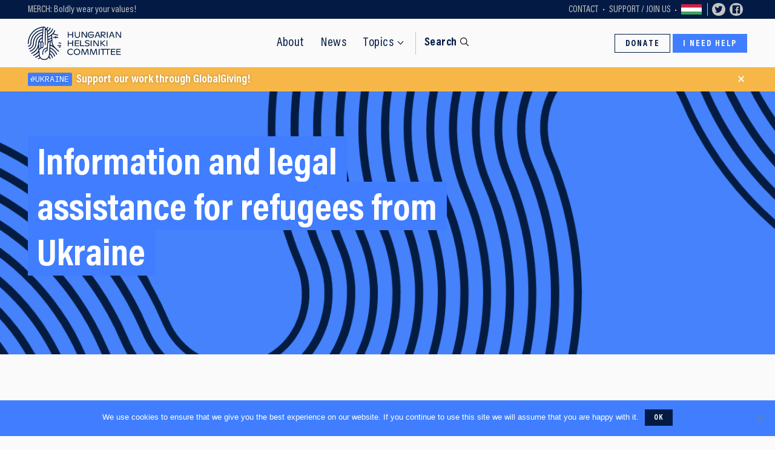

--- FILE ---
content_type: text/html; charset=UTF-8
request_url: https://helsinki.hu/en/ukr/
body_size: 19852
content:
<!doctype html>
<html lang="en-US">
    <head>
    <meta charset="utf-8">
    <meta http-equiv="x-ua-compatible" content="ie=edge">
    <meta name="viewport" content="width=device-width, initial-scale=1">
    <link href="https://fonts.googleapis.com/css?family=PT+Serif:400,400i,700|IBM+Plex+Mono:300,400,500,700&display=swap&subset=latin-ext" rel="stylesheet">
    <script async src="https://cse.google.com/cse.js?cx=004671625114904257580:kn0tvygxpvt"></script>
    <link rel="icon" href="https://helsinki.hu/en/wp-content/themes/helsinki/dist/images/favicon/favicon.ico">
    <link rel="icon" href="https://helsinki.hu/en/wp-content/themes/helsinki/dist/images/favicon/favicon.svg" type="image/svg+xml">
    <link rel="apple-touch-icon" href="https://helsinki.hu/en/wp-content/themes/helsinki/dist/images/favicon/apple-touch-icon.png">
    <meta name='robots' content='index, follow, max-image-preview:large, max-snippet:-1, max-video-preview:-1' />
	<style>img:is([sizes="auto" i], [sizes^="auto," i]) { contain-intrinsic-size: 3000px 1500px }</style>
	
	<!-- This site is optimized with the Yoast SEO plugin v26.7 - https://yoast.com/wordpress/plugins/seo/ -->
	<title>UKR - Legal assistance for refugees from Ukraine - Hungarian Helsinki Committee</title>
	<link rel="canonical" href="https://helsinki.hu/en/ukr/" />
	<meta property="og:locale" content="en_US" />
	<meta property="og:type" content="article" />
	<meta property="og:title" content="UKR - Legal assistance for refugees from Ukraine - Hungarian Helsinki Committee" />
	<meta property="og:description" content="On this page we collected relevant information for people fleeing from Ukraine" />
	<meta property="og:url" content="https://helsinki.hu/en/ukr/" />
	<meta property="og:site_name" content="Hungarian Helsinki Committee" />
	<meta property="article:modified_time" content="2025-12-08T10:26:49+00:00" />
	<meta property="og:image" content="https://helsinki.hu/en/wp-content/uploads/sites/2/2022/03/ukrajna_labirintus_16-9.jpg" />
	<meta property="og:image:width" content="1920" />
	<meta property="og:image:height" content="1080" />
	<meta property="og:image:type" content="image/jpeg" />
	<meta name="twitter:card" content="summary_large_image" />
	<script type="application/ld+json" class="yoast-schema-graph">{"@context":"https://schema.org","@graph":[{"@type":"WebPage","@id":"https://helsinki.hu/en/ukr/","url":"https://helsinki.hu/en/ukr/","name":"UKR - Legal assistance for refugees from Ukraine - Hungarian Helsinki Committee","isPartOf":{"@id":"https://helsinki.hu/en/#website"},"primaryImageOfPage":{"@id":"https://helsinki.hu/en/ukr/#primaryimage"},"image":{"@id":"https://helsinki.hu/en/ukr/#primaryimage"},"thumbnailUrl":"/en/wp-content/uploads/sites/2/2022/03/ukrajna_labirintus_16-9.jpg","datePublished":"2022-03-09T16:40:30+00:00","dateModified":"2025-12-08T10:26:49+00:00","breadcrumb":{"@id":"https://helsinki.hu/en/ukr/#breadcrumb"},"inLanguage":"en-US","potentialAction":[{"@type":"ReadAction","target":["https://helsinki.hu/en/ukr/"]}]},{"@type":"ImageObject","inLanguage":"en-US","@id":"https://helsinki.hu/en/ukr/#primaryimage","url":"/en/wp-content/uploads/sites/2/2022/03/ukrajna_labirintus_16-9.jpg","contentUrl":"/en/wp-content/uploads/sites/2/2022/03/ukrajna_labirintus_16-9.jpg","width":1920,"height":1080},{"@type":"BreadcrumbList","@id":"https://helsinki.hu/en/ukr/#breadcrumb","itemListElement":[{"@type":"ListItem","position":1,"name":"Home","item":"https://helsinki.hu/en/"},{"@type":"ListItem","position":2,"name":"UKR &#8211; Legal assistance for refugees from Ukraine"}]},{"@type":"WebSite","@id":"https://helsinki.hu/en/#website","url":"https://helsinki.hu/en/","name":"Hungarian Helsinki Committee","description":"A non-governmental human rights watchdog organization","potentialAction":[{"@type":"SearchAction","target":{"@type":"EntryPoint","urlTemplate":"https://helsinki.hu/en/?s={search_term_string}"},"query-input":{"@type":"PropertyValueSpecification","valueRequired":true,"valueName":"search_term_string"}}],"inLanguage":"en-US"}]}</script>
	<!-- / Yoast SEO plugin. -->


<link rel='dns-prefetch' href='//cdnjs.cloudflare.com' />
<link rel='dns-prefetch' href='//code.jquery.com' />
<style id='classic-theme-styles-inline-css' type='text/css'>
/*! This file is auto-generated */
.wp-block-button__link{color:#fff;background-color:#32373c;border-radius:9999px;box-shadow:none;text-decoration:none;padding:calc(.667em + 2px) calc(1.333em + 2px);font-size:1.125em}.wp-block-file__button{background:#32373c;color:#fff;text-decoration:none}
</style>
<style id='global-styles-inline-css' type='text/css'>
:root{--wp--preset--aspect-ratio--square: 1;--wp--preset--aspect-ratio--4-3: 4/3;--wp--preset--aspect-ratio--3-4: 3/4;--wp--preset--aspect-ratio--3-2: 3/2;--wp--preset--aspect-ratio--2-3: 2/3;--wp--preset--aspect-ratio--16-9: 16/9;--wp--preset--aspect-ratio--9-16: 9/16;--wp--preset--color--black: #000000;--wp--preset--color--cyan-bluish-gray: #abb8c3;--wp--preset--color--white: #ffffff;--wp--preset--color--pale-pink: #f78da7;--wp--preset--color--vivid-red: #cf2e2e;--wp--preset--color--luminous-vivid-orange: #ff6900;--wp--preset--color--luminous-vivid-amber: #fcb900;--wp--preset--color--light-green-cyan: #7bdcb5;--wp--preset--color--vivid-green-cyan: #00d084;--wp--preset--color--pale-cyan-blue: #8ed1fc;--wp--preset--color--vivid-cyan-blue: #0693e3;--wp--preset--color--vivid-purple: #9b51e0;--wp--preset--gradient--vivid-cyan-blue-to-vivid-purple: linear-gradient(135deg,rgba(6,147,227,1) 0%,rgb(155,81,224) 100%);--wp--preset--gradient--light-green-cyan-to-vivid-green-cyan: linear-gradient(135deg,rgb(122,220,180) 0%,rgb(0,208,130) 100%);--wp--preset--gradient--luminous-vivid-amber-to-luminous-vivid-orange: linear-gradient(135deg,rgba(252,185,0,1) 0%,rgba(255,105,0,1) 100%);--wp--preset--gradient--luminous-vivid-orange-to-vivid-red: linear-gradient(135deg,rgba(255,105,0,1) 0%,rgb(207,46,46) 100%);--wp--preset--gradient--very-light-gray-to-cyan-bluish-gray: linear-gradient(135deg,rgb(238,238,238) 0%,rgb(169,184,195) 100%);--wp--preset--gradient--cool-to-warm-spectrum: linear-gradient(135deg,rgb(74,234,220) 0%,rgb(151,120,209) 20%,rgb(207,42,186) 40%,rgb(238,44,130) 60%,rgb(251,105,98) 80%,rgb(254,248,76) 100%);--wp--preset--gradient--blush-light-purple: linear-gradient(135deg,rgb(255,206,236) 0%,rgb(152,150,240) 100%);--wp--preset--gradient--blush-bordeaux: linear-gradient(135deg,rgb(254,205,165) 0%,rgb(254,45,45) 50%,rgb(107,0,62) 100%);--wp--preset--gradient--luminous-dusk: linear-gradient(135deg,rgb(255,203,112) 0%,rgb(199,81,192) 50%,rgb(65,88,208) 100%);--wp--preset--gradient--pale-ocean: linear-gradient(135deg,rgb(255,245,203) 0%,rgb(182,227,212) 50%,rgb(51,167,181) 100%);--wp--preset--gradient--electric-grass: linear-gradient(135deg,rgb(202,248,128) 0%,rgb(113,206,126) 100%);--wp--preset--gradient--midnight: linear-gradient(135deg,rgb(2,3,129) 0%,rgb(40,116,252) 100%);--wp--preset--font-size--small: 13px;--wp--preset--font-size--medium: 20px;--wp--preset--font-size--large: 36px;--wp--preset--font-size--x-large: 42px;--wp--preset--spacing--20: 0.44rem;--wp--preset--spacing--30: 0.67rem;--wp--preset--spacing--40: 1rem;--wp--preset--spacing--50: 1.5rem;--wp--preset--spacing--60: 2.25rem;--wp--preset--spacing--70: 3.38rem;--wp--preset--spacing--80: 5.06rem;--wp--preset--shadow--natural: 6px 6px 9px rgba(0, 0, 0, 0.2);--wp--preset--shadow--deep: 12px 12px 50px rgba(0, 0, 0, 0.4);--wp--preset--shadow--sharp: 6px 6px 0px rgba(0, 0, 0, 0.2);--wp--preset--shadow--outlined: 6px 6px 0px -3px rgba(255, 255, 255, 1), 6px 6px rgba(0, 0, 0, 1);--wp--preset--shadow--crisp: 6px 6px 0px rgba(0, 0, 0, 1);}:where(.is-layout-flex){gap: 0.5em;}:where(.is-layout-grid){gap: 0.5em;}body .is-layout-flex{display: flex;}.is-layout-flex{flex-wrap: wrap;align-items: center;}.is-layout-flex > :is(*, div){margin: 0;}body .is-layout-grid{display: grid;}.is-layout-grid > :is(*, div){margin: 0;}:where(.wp-block-columns.is-layout-flex){gap: 2em;}:where(.wp-block-columns.is-layout-grid){gap: 2em;}:where(.wp-block-post-template.is-layout-flex){gap: 1.25em;}:where(.wp-block-post-template.is-layout-grid){gap: 1.25em;}.has-black-color{color: var(--wp--preset--color--black) !important;}.has-cyan-bluish-gray-color{color: var(--wp--preset--color--cyan-bluish-gray) !important;}.has-white-color{color: var(--wp--preset--color--white) !important;}.has-pale-pink-color{color: var(--wp--preset--color--pale-pink) !important;}.has-vivid-red-color{color: var(--wp--preset--color--vivid-red) !important;}.has-luminous-vivid-orange-color{color: var(--wp--preset--color--luminous-vivid-orange) !important;}.has-luminous-vivid-amber-color{color: var(--wp--preset--color--luminous-vivid-amber) !important;}.has-light-green-cyan-color{color: var(--wp--preset--color--light-green-cyan) !important;}.has-vivid-green-cyan-color{color: var(--wp--preset--color--vivid-green-cyan) !important;}.has-pale-cyan-blue-color{color: var(--wp--preset--color--pale-cyan-blue) !important;}.has-vivid-cyan-blue-color{color: var(--wp--preset--color--vivid-cyan-blue) !important;}.has-vivid-purple-color{color: var(--wp--preset--color--vivid-purple) !important;}.has-black-background-color{background-color: var(--wp--preset--color--black) !important;}.has-cyan-bluish-gray-background-color{background-color: var(--wp--preset--color--cyan-bluish-gray) !important;}.has-white-background-color{background-color: var(--wp--preset--color--white) !important;}.has-pale-pink-background-color{background-color: var(--wp--preset--color--pale-pink) !important;}.has-vivid-red-background-color{background-color: var(--wp--preset--color--vivid-red) !important;}.has-luminous-vivid-orange-background-color{background-color: var(--wp--preset--color--luminous-vivid-orange) !important;}.has-luminous-vivid-amber-background-color{background-color: var(--wp--preset--color--luminous-vivid-amber) !important;}.has-light-green-cyan-background-color{background-color: var(--wp--preset--color--light-green-cyan) !important;}.has-vivid-green-cyan-background-color{background-color: var(--wp--preset--color--vivid-green-cyan) !important;}.has-pale-cyan-blue-background-color{background-color: var(--wp--preset--color--pale-cyan-blue) !important;}.has-vivid-cyan-blue-background-color{background-color: var(--wp--preset--color--vivid-cyan-blue) !important;}.has-vivid-purple-background-color{background-color: var(--wp--preset--color--vivid-purple) !important;}.has-black-border-color{border-color: var(--wp--preset--color--black) !important;}.has-cyan-bluish-gray-border-color{border-color: var(--wp--preset--color--cyan-bluish-gray) !important;}.has-white-border-color{border-color: var(--wp--preset--color--white) !important;}.has-pale-pink-border-color{border-color: var(--wp--preset--color--pale-pink) !important;}.has-vivid-red-border-color{border-color: var(--wp--preset--color--vivid-red) !important;}.has-luminous-vivid-orange-border-color{border-color: var(--wp--preset--color--luminous-vivid-orange) !important;}.has-luminous-vivid-amber-border-color{border-color: var(--wp--preset--color--luminous-vivid-amber) !important;}.has-light-green-cyan-border-color{border-color: var(--wp--preset--color--light-green-cyan) !important;}.has-vivid-green-cyan-border-color{border-color: var(--wp--preset--color--vivid-green-cyan) !important;}.has-pale-cyan-blue-border-color{border-color: var(--wp--preset--color--pale-cyan-blue) !important;}.has-vivid-cyan-blue-border-color{border-color: var(--wp--preset--color--vivid-cyan-blue) !important;}.has-vivid-purple-border-color{border-color: var(--wp--preset--color--vivid-purple) !important;}.has-vivid-cyan-blue-to-vivid-purple-gradient-background{background: var(--wp--preset--gradient--vivid-cyan-blue-to-vivid-purple) !important;}.has-light-green-cyan-to-vivid-green-cyan-gradient-background{background: var(--wp--preset--gradient--light-green-cyan-to-vivid-green-cyan) !important;}.has-luminous-vivid-amber-to-luminous-vivid-orange-gradient-background{background: var(--wp--preset--gradient--luminous-vivid-amber-to-luminous-vivid-orange) !important;}.has-luminous-vivid-orange-to-vivid-red-gradient-background{background: var(--wp--preset--gradient--luminous-vivid-orange-to-vivid-red) !important;}.has-very-light-gray-to-cyan-bluish-gray-gradient-background{background: var(--wp--preset--gradient--very-light-gray-to-cyan-bluish-gray) !important;}.has-cool-to-warm-spectrum-gradient-background{background: var(--wp--preset--gradient--cool-to-warm-spectrum) !important;}.has-blush-light-purple-gradient-background{background: var(--wp--preset--gradient--blush-light-purple) !important;}.has-blush-bordeaux-gradient-background{background: var(--wp--preset--gradient--blush-bordeaux) !important;}.has-luminous-dusk-gradient-background{background: var(--wp--preset--gradient--luminous-dusk) !important;}.has-pale-ocean-gradient-background{background: var(--wp--preset--gradient--pale-ocean) !important;}.has-electric-grass-gradient-background{background: var(--wp--preset--gradient--electric-grass) !important;}.has-midnight-gradient-background{background: var(--wp--preset--gradient--midnight) !important;}.has-small-font-size{font-size: var(--wp--preset--font-size--small) !important;}.has-medium-font-size{font-size: var(--wp--preset--font-size--medium) !important;}.has-large-font-size{font-size: var(--wp--preset--font-size--large) !important;}.has-x-large-font-size{font-size: var(--wp--preset--font-size--x-large) !important;}
:where(.wp-block-post-template.is-layout-flex){gap: 1.25em;}:where(.wp-block-post-template.is-layout-grid){gap: 1.25em;}
:where(.wp-block-columns.is-layout-flex){gap: 2em;}:where(.wp-block-columns.is-layout-grid){gap: 2em;}
:root :where(.wp-block-pullquote){font-size: 1.5em;line-height: 1.6;}
</style>
<link rel="stylesheet" href="/en/wp-content/plugins/cookie-notice/css/front.min.css?ver=2.5.11">
<link rel="stylesheet" href="/en/wp-content/themes/helsinki/dist/styles/main-75c9d50456.css">
<link rel="alternate" href="https://helsinki.hu/en/ukr/" hreflang="en" />
<link rel="alternate" href="https://helsinki.hu/ukr/" hreflang="hu" />
        <!-- Google Tag Manager -->
    <script>(function(w,d,s,l,i){w[l]=w[l]||[];w[l].push({'gtm.start':
    new Date().getTime(),event:'gtm.js'});var f=d.getElementsByTagName(s)[0],
    j=d.createElement(s),dl=l!='dataLayer'?'&l='+l:'';j.async=true;j.src=
    'https://www.googletagmanager.com/gtm.js?id='+i+dl;f.parentNode.insertBefore(j,f);
    })(window,document,'script','dataLayer','GTM-T5R4CHV');</script>
    <!-- End Google Tag Manager -->
    </head>
    <body class="wp-singular page-template page-template-tmpl-pagebuilder page-template-tmpl-pagebuilder-php page page-id-8015 wp-theme-helsinki cookies-not-set ukr sidebar-primary">
                <!-- Google Tag Manager (noscript) -->
        <noscript><iframe src="https://www.googletagmanager.com/ns.html?id=GTM-T5R4CHV"
        height="0" width="0" style="display:none;visibility:hidden"></iframe></noscript>
        <!-- End Google Tag Manager (noscript) -->
                <div class="topbarwrap">
    <aside id="topbar" class="topbar">
        <div class="topbar__first">
            <a href="https://helsinki.hu/en/support/boldly-wear-your-values/">MERCH: Boldly wear your values!</a>        </div>
                    <div class="topbar__sec show-for-medium">
                <ul class="menu menu--topbar"><li class="menu-item menu-contact"><a href="https://helsinki.hu/en/about/contact/">Contact</a></li>
<li class="menu-item menu-support-join-us"><a href="https://helsinki.hu/en/support/">Support / Join Us</a></li>
<li class="menu-item menu-langswitch"><a href="https://helsinki.hu/ukr/" title="hu_HU" >Váltás magyarra</a></li></ul>            </div>
                <div class="topbar__third show-for-xlarge">
            <a class="topbar__socilink" target="_blank" href="https://twitter.com/hhc_helsinki"><svg class="icon" ><use xlink:href="https://helsinki.hu/en/wp-content/themes/helsinki/dist/images/svg-icons.svg#icon-twitter"></use></svg></a>
            <a class="topbar__socilink" target="_blank" href="https://www.facebook.com/helsinkibizottsag"><svg class="icon" ><use xlink:href="https://helsinki.hu/en/wp-content/themes/helsinki/dist/images/svg-icons.svg#icon-facebook"></use></svg></a>
            <div class="fb-like" data-href="https://www.facebook.com/helsinkibizottsag" data-width="" data-layout="button_count" data-action="like" data-size="small" data-share="false"></div>
        </div>
        <div class="topbar__fourth hide-for-medium">
            <ul class="menu menu--topbar">
                <li class="menu-item menu-langswitch">
                                            <a href="https://helsinki.hu">HU</a>
                                    </li>
            </ul>
        </div>
    </aside>
</div>
<div class="siteheaderwrap">
    <header id="siteheader" class="siteheader">
        <a class="siteheader__brand" href="https://helsinki.hu/en/">
            <span>Hungarian<br>Helsinki<br>Committee</span>
        </a>
        <nav class="siteheader__nav">
            <ul class="menu menu--main"><li class="menu-item menu-about"><a href="https://helsinki.hu/en/about/">About</a></li>
<li class="menu-item menu-news"><a href="https://helsinki.hu/en/news/">News</a></li>
<li class="menu-item menu-temaink hasmega"><a id="megatoggler" href="#" data-toggle="megamodal">Topics</a></li></ul>            <a class="siteheader__searchstarter" href="#">Search</a>
        </nav>

        <nav class="siteheader__actions">
            <a class="button hollow veq show-for-medium" href="/en/support/online-donation/">Donate</a>
            <!-- <a class="button dark adoegy veq" href="/en/support/1percent/">1% Tax</a> -->
            <a class="button veq" href="/en/howcanwehelp/">I need help</a>

        </nav>
        <div class="siteheader__mobileactions">
            <button id="menutoggler" class="menutoggler" type="button" data-toggle="mobilemodal">Menu</button>
            <a class="siteheader__searchstarter" href="#">Search</a>
        </div>
    </header>
    <nav class="megasearch">
    <div class="ps ps--narrow ps--bordered">
        <div class="grid-container">
            <div class="spm">
                <div class="spm__side">
                    <div class="sidenav">
                        <h3 class="sidenav__title nomargin">
                            Looking for older content? Use our search engine!                        </h3>
                    </div>
                </div>
                <div class="spm__main">
                    <form role="search"  method="get" class="searchform" action="https://helsinki.hu/en/">
    <div class="input-group">
        <input id="ukr-legal-assistance-for-refugees-from-ukraine-15" class="input-group-field" type="search" placeholder="Search the Helsinki content library" value="" name="s">
        <div class="input-group-button">
            <input type="submit" class="button" value="Search">
        </div>
    </div>
</form>


                </div>
            </div>
        </div>
    </div>
</nav>
</div>

<div class="breaking" data-aos-delay="600" data-aos="slide-down">
    <div class="grid-container">
        <a href="https://www.globalgiving.org/projects/protecting-the-rights-of-refugees-fleeing-ukraine/" class="breaking__text">
            <span class="breaking__label">#Ukraine</span>
            Support our work through GlobalGiving!        </a>
        <button class="breaking__close">&times;</button>
    </div>
</div>


        <div class="document" role="document">
            <main class="main">
                                            <section class="masthead normalheight" id="section-1" data-magellan-target="section-1">
                <div class="masthead__content">
                                        <h1 class="masthead__title">Information and legal assistance for refugees from Ukraine</h1>
                                                                            </div>
                <figure class="masthead__bg fullwidth noeffect">
                                            <img width="1200" height="630" src="/en/wp-content/uploads/sites/2/2022/03/Facebook-post-6.png" class="attachment-banner31 size-banner31" alt="" decoding="async" fetchpriority="high" srcset="/en/wp-content/uploads/sites/2/2022/03/Facebook-post-6.png 1200w, /en/wp-content/uploads/sites/2/2022/03/Facebook-post-6-768x403.png 768w" sizes="(max-width: 1200px) 100vw, 1200px" />                                    </figure>
            </section>
                                    <hr class="fulldivider">
            <section class="grid-container" id="section-2" data-magellan-target="section-2">
                <div class="spa mainonly">
                    <div class="spa__main">
                        <div class="bodycopy">
                            <p><strong>After August 21, only refugees from the Ukrainian territories affected by war operations will be entitled to central state accommodation in Hungary.</strong></p>
<p><strong style="font-size: 1.125rem;">As of May 2025,</strong><span style="font-size: 1.125rem;"> in addition to existing eligibility requirements, refugees must now request and take up access to accommodation within 90 days of being granted Temporary Protection or, if vulnerability arises later, within 90 days of the onset of that vulnerability.</span></p>
<p>The Hungarian Helsinki Committee asks those affected by the new regulation and their assistants to write to ukrainecrisis@helsinki.hu. Those whose assistance is now withdrawn by the government can request legal assistance.</p>
                        </div>
                    </div>
                </div>
            </section>
            <hr class="fulldivider">
                                    <hr class="fulldivider">
            <section class="grid-container" id="section-3" data-magellan-target="section-3">
                <div class="spa valunset">
                    <div class="spa__half">
                        <div class="bodycopy">
                            <p>&nbsp;</p>
<p>The Hungarian government has extended the temporary protection of people from Ukraine living in Hungary for another year.</p>
<div></div>
<div>They can continue to legally live in Hungary, work, rent an apartment, go to school and use health services. They DO NOT NEED to renew their cards at the authority, they will certainly remain valid until March 4, 2027.</div>
                        </div>
                    </div>
                    <div class="spa__half">
                        <div class="bodycopy">
                            <div id="psgallery-35" class="psgallery psgallery--incontent cols-2" itemscope itemtype="http://schema.org/ImageGallery"><figure class="psgallery__item" data-aos="fade-up-small" data-aos-delay="0" data-aos-anchor="#psgallery-35" itemprop="associatedMedia" itemscope itemtype="http://schema.org/ImageObject"><a href="/en/wp-content/uploads/sites/2/2024/02/menedekes2025hosszabbitasEN-scaled.jpg" class="thumbnail" itemprop="contentUrl"  " data-size="2560x2560" style="padding-bottom: 100%"><img width="768" height="768" src="/en/wp-content/uploads/sites/2/2024/02/menedekes2025hosszabbitasEN-768x768.jpg"  itemprop="thumbnail" alt=""  srcset="/en/wp-content/uploads/sites/2/2024/02/menedekes2025hosszabbitasEN-768x768.jpg 768w, /en/wp-content/uploads/sites/2/2024/02/menedekes2025hosszabbitasEN-1280x1280.jpg 1280w, /en/wp-content/uploads/sites/2/2024/02/menedekes2025hosszabbitasEN-300x300.jpg 300w, /en/wp-content/uploads/sites/2/2024/02/menedekes2025hosszabbitasEN-1536x1536.jpg 1536w, /en/wp-content/uploads/sites/2/2024/02/menedekes2025hosszabbitasEN-2048x2048.jpg 2048w, /en/wp-content/uploads/sites/2/2024/02/menedekes2025hosszabbitasEN-120x120.jpg 120w" sizes="(max-width: 50em) 87vw, 680px" /></a></figure><figure class="psgallery__item" data-aos="fade-up-small" data-aos-delay="100" data-aos-anchor="#psgallery-35" itemprop="associatedMedia" itemscope itemtype="http://schema.org/ImageObject"><a href="/en/wp-content/uploads/sites/2/2024/02/menedekes2025hosszabbitasUKR-scaled.jpg" class="thumbnail" itemprop="contentUrl"  " data-size="2560x2560" style="padding-bottom: 100%"><img width="768" height="768" src="/en/wp-content/uploads/sites/2/2024/02/menedekes2025hosszabbitasUKR-768x768.jpg"  itemprop="thumbnail" alt=""  srcset="/en/wp-content/uploads/sites/2/2024/02/menedekes2025hosszabbitasUKR-768x768.jpg 768w, /en/wp-content/uploads/sites/2/2024/02/menedekes2025hosszabbitasUKR-1280x1280.jpg 1280w, /en/wp-content/uploads/sites/2/2024/02/menedekes2025hosszabbitasUKR-300x300.jpg 300w, /en/wp-content/uploads/sites/2/2024/02/menedekes2025hosszabbitasUKR-1536x1536.jpg 1536w, /en/wp-content/uploads/sites/2/2024/02/menedekes2025hosszabbitasUKR-2048x2048.jpg 2048w, /en/wp-content/uploads/sites/2/2024/02/menedekes2025hosszabbitasUKR-120x120.jpg 120w" sizes="(max-width: 50em) 87vw, 680px" /></a></figure></div>
                        </div>
                    </div>
                </div>
            </section>
            <hr class="fulldivider">
                                                            <hr class="fulldivider">
            <div class="ps ps--narrow" id="section-4" data-magellan-target="section-4">
            <section class="grid-container">
                <div class="spa mainonly">
                    <div class="spa__main">
                                                <div class="bodycopy">
                            <h3>Information leaflets for people fleeing from Ukraine</h3>
                        </div>
                                                <ul class="accordion" data-accordion data-allow-all-closed="true" id="accordion-4">
                                                    <li class="accordion-item" data-accordion-item>
                                <a class="accordion-title" href="#accordion-4-panel1">Information about the support available for accommodating refugees from Ukraine</a>
                                <div class="accordion-content" id="accordion-4-panel2" data-tab-content>
                                    <div class="bodycopy"><p style="text-align: center;"><strong><a href="https://helsinki.hu/informacio-az-ukrajnabol-menekulok-elszallasolasa-utan-kaphato-tamogatasrol/">Információ az Ukrajnából menekülők elszállásolása után kapható támogatásról (HU)</a></strong></p>
<p style="text-align: center;"><a href="https://helsinki.hu/en/information-support-housing-refugees-ukraine/"><b>Information on support available after housing refugees from Ukraine (EN)</b></a></p>
<p style="text-align: center;"><strong><a href="https://helsinki.hu/en/%d0%b8%d0%bd%d1%84%d0%be%d1%80%d0%bc%d0%b0%d1%86%d0%b8%d1%8f-%d0%be-%d1%81%d1%83%d0%b1%d1%81%d0%b8%d0%b4%d0%b8%d0%b8-%d0%bf%d1%80%d0%b5%d0%b4%d0%be%d1%81%d1%82%d0%b0%d0%b2%d0%bb%d1%8f%d0%b5%d0%bc/">Информация о субсидии, предоставляемой за размещение беженцев из Украины (RU)</a></strong></p>
<p style="text-align: center;">***</p>
<p style="text-align: center;"><a href="https://helsinki.hu/wp-content/uploads/2023/09/Szallasadoknak-mintavalasz.pdf" target="_blank" rel="noopener"><strong>Sample response for accommodation providers to continue to receive the allowance for both parents of underage children (HU)</strong></a></p>
</div>
                                </div>
                            </li>
                                                    <li class="accordion-item" data-accordion-item>
                                <a class="accordion-title" href="#accordion-4-panel3">Information for Ukrainian citizens fleeing Ukraine, for refugees recognised in Ukraine and for stateless persons and their family members</a>
                                <div class="accordion-content" id="accordion-4-panel4" data-tab-content>
                                    <div class="bodycopy"><p>This document provides you with important information if</p>
<ul>
<li style="text-align: left;">you are a Ukrainian citizen,</li>
<li style="text-align: left;">you are a Ukrainian citizen’s family member,</li>
<li style="text-align: left;">you have been recognised in Ukraine as a refugee or as a stateless person,</li>
<li style="text-align: left;">you are a refugee or stateless person recognised in Ukraine’s family member,</li>
</ul>
<p style="text-align: left;">you lived in Ukraine prior to 24 February, and arrived in Hungary on 24 February or later. Persons fleeing Ukraine may enter Hungary at any border crossing without restrictions.</p>
<p>&nbsp;</p>
<p style="text-align: center;"><a href="https://helsinki.hu/en/information-ukraine-stateless-recognized-refugees/"><strong>Information for Ukrainian citizens fleeing Ukraine, for refugees recognised in Ukraine</strong></a></p>
<p style="text-align: center;"><a href="https://helsinki.hu/en/information-ukraine-stateless-recognized-refugees/"><strong>and for stateless persons and their family members (EN)</strong></a></p>
<p style="text-align: center;"><strong><a href="https://helsinki.hu/en/%d0%b8%d0%bd%d1%84%d0%be%d1%80%d0%bc%d0%b0%d1%86%d0%b8%d0%be%d0%bd%d0%bd%d1%8b%d0%b9-%d0%bb%d0%b8%d1%81%d1%82-%d0%b4%d0%bb%d1%8f-%d0%bf%d0%b5%d1%80%d0%b5%d0%bc%d0%b5%d1%89%d1%91%d0%bd%d0%bd%d1%8b/">Информационный лист для перемещённых из Украины граждан Украины, лиц,</a></strong></p>
<p style="text-align: center;"><strong><a href="https://helsinki.hu/en/%d0%b8%d0%bd%d1%84%d0%be%d1%80%d0%bc%d0%b0%d1%86%d0%b8%d0%be%d0%bd%d0%bd%d1%8b%d0%b9-%d0%bb%d0%b8%d1%81%d1%82-%d0%b4%d0%bb%d1%8f-%d0%bf%d0%b5%d1%80%d0%b5%d0%bc%d0%b5%d1%89%d1%91%d0%bd%d0%bd%d1%8b/">получивших статус беженца или лица без гражданства в Украине, и членов их семей (RU)</a></strong></p>
<p style="text-align: center;"><a href="https://helsinki.hu/en/%d1%96%d0%bd%d1%84%d0%be%d1%80%d0%bc%d0%b0%d1%86%d1%96%d1%8f-%d0%b4%d0%bb%d1%8f-%d0%b3%d1%80%d0%be%d0%bc%d0%b0%d0%b4%d1%8f%d0%bd-%d1%83%d0%ba%d1%80%d0%b0%d1%97%d0%bd%d0%b8-%d1%8f%d0%ba%d1%96-%d1%80/"><strong>Інформація для громадян України, які рятуються з України,</strong></a></p>
<p style="text-align: center;"><a href="https://helsinki.hu/en/%d1%96%d0%bd%d1%84%d0%be%d1%80%d0%bc%d0%b0%d1%86%d1%96%d1%8f-%d0%b4%d0%bb%d1%8f-%d0%b3%d1%80%d0%be%d0%bc%d0%b0%d0%b4%d1%8f%d0%bd-%d1%83%d0%ba%d1%80%d0%b0%d1%97%d0%bd%d0%b8-%d1%8f%d0%ba%d1%96-%d1%80/"><strong>визнаних біженців в Україні, для осіб без громадянства та членів їх сімей (UKR)</strong></a></p>
<p>&nbsp;</p>
</div>
                                </div>
                            </li>
                                                    <li class="accordion-item" data-accordion-item>
                                <a class="accordion-title" href="#accordion-4-panel5">Information for those Ukrainian people and refugees who fled Ukraine before 24 February</a>
                                <div class="accordion-content" id="accordion-4-panel6" data-tab-content>
                                    <div class="bodycopy"><p>This leaflet has useful information for you if you legally arrived in Hungary before 24 February 2022 and now you cannot return to Ukraine for the war AND you are a Ukrainian citizen or a family member (wife or husband, partner, children under 18, parents of a Ukrainian children and other relatives, who lived in the same household, even if not Ukrainian citizens) of a Ukrainian citizen, or if you have been recognized as a refugee or stateless person in Ukraine or are a family member of such person.</p>
<p>&nbsp;</p>
<p style="text-align: center;"><strong><a href="https://helsinki.hu/en/prior-24-february-2022/">Information for those Ukrainian people and refugees who fled Ukraine before 24 February (EN)</a></strong></p>
<p style="text-align: center;"><strong><a href="https://helsinki.hu/en/%d1%96%d0%bd%d1%84%d0%be%d1%80%d0%bc%d0%b0%d1%86%d1%96%d1%8f-%d0%b4%d0%bb%d1%8f-%d1%83%d0%ba%d1%80%d0%b0%d1%97%d0%bd%d1%86%d1%96%d0%b2-%d1%96-%d0%b1%d1%96%d0%b6%d0%b5%d0%bd%d1%86%d1%96%d0%b2-%d1%8f/">Інформація для українців і біженців, які евакуювалися з України до 24 лютого (UKR)</a></strong></p>
<p style="text-align: center;"><strong><a href="https://helsinki.hu/en/%d0%b8%d0%bd%d1%84%d0%be%d1%80%d0%bc%d0%b0%d1%86%d0%b8%d1%8f-%d0%b4%d0%bb%d1%8f-%d1%82%d0%b5%d1%85-%d0%b3%d1%80%d0%b0%d0%b6%d0%b4%d0%b0%d0%bd-%d1%83%d0%ba%d1%80%d0%b0%d0%b8%d0%bd%d1%8b-%d0%b8-%d0%b1/">Информация для тех граждан Украины и беженцев, которые покинули Украину до 24 февраля (RU)</a></strong></p>
<p>&nbsp;</p>
</div>
                                </div>
                            </li>
                                                    <li class="accordion-item" data-accordion-item>
                                <a class="accordion-title" href="#accordion-4-panel7">Information for non-Ukrainian citizens fleeing from Ukraine</a>
                                <div class="accordion-content" id="accordion-4-panel8" data-tab-content>
                                    <div class="bodycopy"><p>This leaflet has useful information for you if you don’t have Ukrainian nationality, but you lived in Ukraine and you had to leave Ukraine because of the war.</p>
<p>&nbsp;</p>
<p style="text-align: center;"><a href="https://helsinki.hu/en/wp-content/uploads/sites/2/2023/05/ENG_Information_for_non-Ukrainian_citizens_fleeing_Ukraine_EN_refusal-of-entry-1.pdf"><strong>Information for non-Ukrainian citizens fleeing from Ukraine (EN)</strong></a></p>
<p style="text-align: center;"><strong><a href="https://helsinki.hu/en/%d0%b8%d0%bd%d1%84%d0%be%d1%80%d0%bc%d0%b0%d1%86%d0%b8%d1%8f-%d0%b4%d0%bb%d1%8f-%d1%81%d0%bf%d0%b0%d1%81%d0%b0%d1%8e%d1%89%d0%b8%d1%85%d1%81%d1%8f-%d0%b8%d0%b7-%d1%83%d0%ba%d1%80%d0%b0%d0%b8%d0%bd-2/">Информация для спасающихся из Украины граждан не Украины (RU)</a></strong></p>
<p>&nbsp;</p>
</div>
                                </div>
                            </li>
                                                    <li class="accordion-item" data-accordion-item>
                                <a class="accordion-title" href="#accordion-4-panel9">Information on the protection of children fleeing from Ukraine</a>
                                <div class="accordion-content" id="accordion-4-panel10" data-tab-content>
                                    <div class="bodycopy"><p>Millions of children have been forced to leave Ukraine since the beginning of the war. They are in a particularly vulnerable situation, which is why they require an additional measure of legal and social support.</p>
<p>You can read our information leaflet <strong><a href="https://helsinki.hu/en/information-on-the-protection-of-children-fleeing-from-ukraine/">here</a>.</strong></p>
<p>&nbsp;</p>
<p><a href="https://helsinki.hu/en/%d1%83-%d0%b2%d0%b5%d1%80%d0%b5%d1%81%d0%bd%d1%96-%d1%88%d0%ba%d1%96%d0%bb%d1%8c%d0%bd%d0%b8%d0%b9-%d0%b4%d0%b7%d0%b2%d1%96%d0%bd%d0%be%d0%ba-%d0%bf%d1%80%d0%be%d0%bb%d1%83%d0%bd%d0%b0%d1%94-%d1%96/">У вересні шкільний дзвінок пролунає і для дітей з України (UA)</a></p>
<p><a href="https://helsinki.hu/en/%d0%b2-%d1%81%d0%b5%d0%bd%d1%82%d1%8f%d0%b1%d1%80%d0%b5-%d1%88%d0%ba%d0%be%d0%bb%d1%8c%d0%bd%d1%8b%d0%b9-%d0%b7%d0%b2%d0%be%d0%bd%d0%be%d0%ba-%d0%bf%d1%80%d0%be%d0%b7%d0%b2%d0%b5%d0%bd%d0%b8%d1%82/">В сентябре школьный звонок прозвенит и для украинских детей (RU)</a></p>
</div>
                                </div>
                            </li>
                                                    <li class="accordion-item" data-accordion-item>
                                <a class="accordion-title" href="#accordion-4-panel11">Information Note about the legal situation of persons fleeing from Ukraine </a>
                                <div class="accordion-content" id="accordion-4-panel12" data-tab-content>
                                    <div class="bodycopy"><p>This <a href="https://helsinki.hu/en/wp-content/uploads/sites/2/2022/08/Information-Note-about-the-legal-situation-of-persons-fleeing-from-Ukraine.pdf">Information Note</a> is addressed to professionals who provide legal assistance to persons fleeing from Ukraine.</p>
<p>Hungarian version of this document is available <a href="https://helsinki.hu/wp-content/uploads/2022/04/Tajekoztato-az-Ukrajnabol-menekulok-jogi-helyzeterol-ugyvedeknek.pdf">here</a>.</p>
</div>
                                </div>
                            </li>
                                                    <li class="accordion-item" data-accordion-item>
                                <a class="accordion-title" href="#accordion-4-panel13">Frequently asked questions and answers for refugees from Ukraine</a>
                                <div class="accordion-content" id="accordion-4-panel14" data-tab-content>
                                    <div class="bodycopy"><p>We have gathered recurring questions that refugees from Ukraine have asked our staff and that we have not covered in our information leaflet. The document can be downloaded and distributed in English, Ukrainian and Russian.</p>
<p>&nbsp;</p>
<p style="text-align: center;"><strong><a href="https://helsinki.hu/en/frequently-asked-questions-and-answers-for-refugees-from-ukraine/">Frequently asked questions with answers (EN)</a></strong></p>
<p style="text-align: center;"><strong><a href="https://helsinki.hu/en/%D1%87%D0%B0%D1%81%D1%82%D0%BE-%D0%B7%D0%B0%D0%B4%D0%B0%D0%B2%D0%B0%D0%B5%D0%BC%D1%8B%D0%B5-%D0%B2%D0%BE%D0%BF%D1%80%D0%BE%D1%81%D1%8B-%D1%81-%D0%BE%D1%82%D0%B2%D0%B5%D1%82%D0%B0%D0%BC%D0%B8-ru/">ЧАСТО ЗАДАВАЕМЫЕ ВОПРОСЫ С ОТВЕТАМИ (RU)</a></strong></p>
<p style="text-align: center;"><strong><a href="https://helsinki.hu/en/%D0%B2%D1%96%D0%B4%D0%BF%D0%BE%D0%B2%D1%96%D0%B4%D1%96-%D0%BD%D0%B0-%D0%BF%D0%BE%D1%88%D0%B8%D1%80%D0%B5%D0%BD%D1%96-%D0%B7%D0%B0%D0%BF%D0%B8%D1%82%D0%B0%D0%BD%D0%BD%D1%8F-ua/">ВІДПОВІДІ НА ПОШИРЕНІ ЗАПИТАННЯ (UA)</a></strong></p>
<p>&nbsp;</p>
</div>
                                </div>
                            </li>
                                                </ul>
                    </div>
                </div>
            </section>
            </div>
            <hr class="fulldivider">
                                                <hr class="fulldivider">
            <section class="grid-container" id="section-5" data-magellan-target="section-5">
                <div class="spa valunset">
                    <div class="spa__half">
                        <div class="bodycopy">
                            <p><img decoding="async" class="alignnone size-medium wp-image-10653" src="https://helsinki.hu/en/wp-content/uploads/2023/09/csalad_szet_EN_1x1_kicsi-768x768.jpg" alt="" width="768" height="768" /></p>
                        </div>
                    </div>
                    <div class="spa__half">
                        <div class="bodycopy">
                            <h3>Downloadable sample applications for refugees obliged to move out</h3>
<p>Those who have been forced to move, but wish to remain in their current accommodation with their families, can submit an application to the locally competent Protection Committee. For this, we prepared the following sample applications:</p>
<p>Sample application in <a href="https://helsinki.hu/wp-content/uploads/2023/10/Mintakerelem-a-csaladok-egyutt-tartasaert.pdf">Hungarian here</a>.<br />
Sample request&#8217;s <a href="https://helsinki.hu/wp-content/uploads/2023/10/Mintakerelem-a-csaladok-egyutt-tartasaert_RUS.pdf">Russian translation here</a>.</p>
<h3>Sample response for accommodation providers to continue to receive the allowance for both parents of underage children</h3>
<p>On 1 August, the Hungarian government amended Decree 104/2022 on the care of persons arriving from Ukraine. In violation of the Constitution, government agencies and protection commissions interpret the amended provisions as not including both parents of underage children as eligible for subsidised housing. This creates a difficult situation for families and accommodation providers alike.</p>
<p>The Hungarian Helsinki Committee helps accommodation providers continue to receive the allowance for both parents of minor children. We encourage accommodation providers to send the attached letter to the county government offices and protection commissions to request the daily allowance for both parents. In the meantime, please get in touch with the Helsinki Committee so that we can support you at the earliest possible stage. We are working hard to end this unlawful practice and protect the rights of the people staying with you effectively.</p>
<ul>
<li><a href="https://helsinki.hu/wp-content/uploads/2023/09/Szallasadoknak-mintavalasz.pdf" target="_blank" rel="noopener">Sample response for accommodation providers</a></li>
</ul>
                        </div>
                    </div>
                </div>
            </section>
            <hr class="fulldivider">
                                    <hr class="fulldivider">
            <section class="grid-container" id="section-6" data-magellan-target="section-6">
                <div class="spa valunset">
                    <div class="spa__half">
                        <div class="bodycopy">
                            <p><img decoding="async" class="alignnone size-medium wp-image-8016" src="https://helsinki.hu/en/wp-content/uploads/sites/2/2022/03/szolidaritas_ukrajna-768x960.png" alt="" width="768" height="960" srcset="/en/wp-content/uploads/sites/2/2022/03/szolidaritas_ukrajna-768x960.png 768w, /en/wp-content/uploads/sites/2/2022/03/szolidaritas_ukrajna-1280x1600.png 1280w, /en/wp-content/uploads/sites/2/2022/03/szolidaritas_ukrajna-1229x1536.png 1229w, /en/wp-content/uploads/sites/2/2022/03/szolidaritas_ukrajna.png 1620w" sizes="(max-width: 768px) 100vw, 768px" /></p>
                        </div>
                    </div>
                    <div class="spa__half">
                        <div class="bodycopy">
                            <p><strong>The Hungarian Helsinki Committee assists refugees from Ukraine. Asylum seekers can count on us.</strong></p>
<p>Since 24 February 2022, we have continuously been on duty, doing what we are good at: providing information, free legal assistance and accessible information notes for those who have to flee Ukraine. We are also responding to questions from international organizations and the media about the current situation.</p>
<div></div>
<div>
<h3 style="text-align: center;">You can contact us here:</h3>
<h5 style="text-align: center;"><a href="mailto:ukrainecrisis@helsinki.hu" target="_blank" rel="noopener">ukrainecrisis@helsinki.hu</a></h5>
<h5 style="text-align: center;"><a href="https://www.facebook.com/helsinkibizottsag">facebook.com/helsinkibizottsag</a></h5>
<p>&nbsp;</p>
<p style="text-align: left;">We set up a hotline for refugees from Ukraine where we can answer your questions in Russian on Monday: 9-12, Thursday: 14-18, Friday: 10-16.</p>
<h5 style="text-align: center;">Please call us at: +36 70 302 6219</h5>
</div>
<p>&nbsp;</p>
<div>
<p>Did you have a problem with our services? Were you harmed in any way when receiving our assistance? <a href="https://helsinki.hu/en/about/contact/">Contact us!</a></p>
</div>
                        </div>
                    </div>
                </div>
            </section>
            <hr class="fulldivider">
                                    <section class="masthead normalheight" id="section-7" data-magellan-target="section-7">
                <div class="masthead__content">
                                        <h1 class="masthead__title">Other aid organizations</h1>
                                                                            </div>
                <figure class="masthead__bg fullwidth noeffect">
                                            <img width="1200" height="630" src="/en/wp-content/uploads/sites/2/2022/03/Facebook-post-6.png" class="attachment-banner31 size-banner31" alt="" decoding="async" loading="lazy" srcset="/en/wp-content/uploads/sites/2/2022/03/Facebook-post-6.png 1200w, /en/wp-content/uploads/sites/2/2022/03/Facebook-post-6-768x403.png 768w" sizes="auto, (max-width: 1200px) 100vw, 1200px" />                                    </figure>
            </section>
                                                            <hr class="fulldivider">
            <div class="ps ps--narrow" id="section-8" data-magellan-target="section-8">
            <section class="grid-container">
                <div class="spa mainonly">
                    <div class="spa__main">
                                                <div class="bodycopy">
                            <h3>If you need help with questions that are not legal</h3>
                        </div>
                                                <ul class="accordion" data-accordion data-allow-all-closed="true" id="accordion-8">
                                                    <li class="accordion-item" data-accordion-item>
                                <a class="accordion-title" href="#accordion-8-panel1">Artemisszió Foundation - Mira Intercultural Community</a>
                                <div class="accordion-content" id="accordion-8-panel2" data-tab-content>
                                    <div class="bodycopy"><div>The Mira Intercultural Community of the Artemisszió Foundation organizes community programs, Hungarian and other language classes and a mentoring program in the 8th district Mira House to promote the integration of migrants and refugees living in Budapest. Our community programs include trips outside Budapest, a soccer team, women&#8217;s yoga in the mornings, a moms&#8217; club, intercultural evenings and celebrations, creative activities, information evenings, children&#8217;s and family programs. Hungarian and other languages are taught by volunteer teachers in adult, children and teen groups.</div>
<div></div>
<div>Contact:</div>
<ul>
<li>E-mail: <a href="mailto:info@mira.artemisszio.hu">info@mira.artemisszio.hu</a></li>
<li>Phone: +36 70 411 7135</li>
<li>Facebook: https://www.facebook.com/mirabudapest</li>
<li>Messenger: Mira Ház</li>
</ul>
<p>&nbsp;</p>
</div>
                                </div>
                            </li>
                                                    <li class="accordion-item" data-accordion-item>
                                <a class="accordion-title" href="#accordion-8-panel3">Budapest Józsefvárosi Evangelical Parish - Dévai Fogadó</a>
                                <div class="accordion-content" id="accordion-8-panel4" data-tab-content>
                                    <div class="bodycopy"><p>The Budapest Józsefvárosi Evangelical Parish &#8211; Dévai Inn supports people fleeing Ukraine on weekdays between 9 &#8211; 17 with the following activities: housing support, vouchers, material donations, clothing fairs, community events, individual and group social case management (housing, employment, health, education), community events to support trauma processing, free childcare, Hungarian as a foreign language and English language courses, art therapy sessions, children&#8217;s programmes and summer camps.</p>
<p>Contacts:</p>
<ul>
<li>E-mail: <a href="mailto:devaifogado@devaifogado.hu">devaifogado@devaifogado.hu</a></li>
<li>Facebook: <a href="https://www.facebook.com/profile.php?id=100086593361006">https://www.facebook.com/profile.php?id=100086593361006</a></li>
<li>Web: <a class="waffle-rich-text-link" href="https://devaifogado.eu/">https://devaifogado.eu/</a></li>
</ul>
</div>
                                </div>
                            </li>
                                                    <li class="accordion-item" data-accordion-item>
                                <a class="accordion-title" href="#accordion-8-panel5">Cordelia Foundation</a>
                                <div class="accordion-content" id="accordion-8-panel6" data-tab-content>
                                    <div class="bodycopy"><p><span style="font-weight: 400;">Cordelia Foundation provides psychological assistance with psychiatrists, psychologists, special therapists, trained interpreters and other helpers to those people fleeing Ukraine. </span></p>
<p><span style="font-weight: 400;">Contact: </span></p>
<ul>
<li style="font-weight: 400;">E-mail: <a href="mailto:cordelia@cordelia.hu"><span style="font-weight: 400;">cordelia@cordelia.hu</span></a></li>
<li style="font-weight: 400;">Facebook: <a href="http://www.facebook.com/cordeliafoundation"><span style="font-weight: 400;">www.facebook.com/cordeliafoundation</span></a></li>
<li style="font-weight: 400;"><span style="font-weight: 400;">Phone: for Ukrainian or English speaking clients: +36 70 60 9122</span></li>
</ul>
<p>&nbsp;</p>
</div>
                                </div>
                            </li>
                                                    <li class="accordion-item" data-accordion-item>
                                <a class="accordion-title" href="#accordion-8-panel7">EMMA Association</a>
                                <div class="accordion-content" id="accordion-8-panel8" data-tab-content>
                                    <div class="bodycopy"><p>The beneficiaries of EMMA Association&#8217;s humanitarian programme are pregnant women and women with young children who have fled Ukraine. The Association&#8217;s professionals provide them support:</p>
<ul>
<li>in the form of personal support sessions, or</li>
<li>information on sexual and reproductive health issues (antenatal care, childbirth, contraception, safe abortion in crisis situations)</li>
<li>registration of newborns, registration of their nationality, and</li>
<li>maternity allowances after childbirth.</li>
</ul>
<p>Contact:</p>
<ul>
<li>Phone: +36 70 622 3346</li>
<li>E-mail: <a href="mailto:humanitarian@emmaegyesulet.hu">humanitarian@emmaegyesulet.hu</a></li>
<li>In person on Wednesdays between 10:00 and 14:00 in Budapest at Bihari János u. 16. I./7. (doorbell: 17)</li>
</ul>
</div>
                                </div>
                            </li>
                                                    <li class="accordion-item" data-accordion-item>
                                <a class="accordion-title" href="#accordion-8-panel9">Jesuit Refugee Service</a>
                                <div class="accordion-content" id="accordion-8-panel10" data-tab-content>
                                    <div class="bodycopy"><p><span style="font-weight: 400;">The Jesuit Refugee Service helps the people fleeing from Ukraine with an accommodation programme. The JRS also helps the refugee children’s access to schools by organising teaching material on Hungarian as a foreign language and by organising workshops to children. </span></p>
<p><span style="font-weight: 400;">Contact:</span></p>
<ul>
<li><a href="http://jmsz.hu/"><span style="font-weight: 400;">jmsz.hu</span></a></li>
<li>info@jmsz.hu</li>
<li><span style="font-weight: 400;">+36 30 459 8605 Tuesday, Wednesday, and Thursday between </span>9:00-12:00</li>
</ul>
</div>
                                </div>
                            </li>
                                                    <li class="accordion-item" data-accordion-item>
                                <a class="accordion-title" href="#accordion-8-panel11">Kék Vonal Child Crisis Foundation</a>
                                <div class="accordion-content" id="accordion-8-panel12" data-tab-content>
                                    <div class="bodycopy"><p>The free helpline is also available for young Ukrainian refugees under the age of 24 who need emotional support or help. They can contact the Kék Vonal (&#8216;Blue Line&#8217;) staff in their mother tongue, Ukrainian or Russian, every Tuesday and Thursday between 16.00 and 20.00 by phone on +36 80 984 590 or by e-mail: ukraine@kek-vonal.hu.</p>
<p><a href="https://ua.kek-vonal.hu/" target="_blank" rel="noopener">https://ua.kek-vonal.hu/</a></p>
</div>
                                </div>
                            </li>
                                                    <li class="accordion-item" data-accordion-item>
                                <a class="accordion-title" href="#accordion-8-panel13">Lutherans</a>
                                <div class="accordion-content" id="accordion-8-panel14" data-tab-content>
                                    <div class="bodycopy"><p>Lutherans support refugees with counselling, shelter, livelihood support and medication.</p>
<p>E-mail: <a href="mailto:helpu@lutheran.hu" target="_blank" rel="noopener">helpu@lutheran.hu</a></p>
<p>&nbsp;</p>
</div>
                                </div>
                            </li>
                                                    <li class="accordion-item" data-accordion-item>
                                <a class="accordion-title" href="#accordion-8-panel15">Menedék Association</a>
                                <div class="accordion-content" id="accordion-8-panel16" data-tab-content>
                                    <div class="bodycopy"><p>The Menedék Association provides a wide range of support to refugees and other foreigners through a complex social work toolkit, through individual and group sessions. We support people with their questions related to residence permits, family reunification, employment, long-term settlement, healthcare and education.</p>
<p>Contact:</p>
<ul>
<li>E-mail: <a href="mailto:menedek@menedek.hu" target="_blank" rel="noopener">menedek@menedek.hu</a></li>
<li>Phone: +36 20 450 7245</li>
</ul>
</div>
                                </div>
                            </li>
                                                    <li class="accordion-item" data-accordion-item>
                                <a class="accordion-title" href="#accordion-8-panel17">Migration Aid</a>
                                <div class="accordion-content" id="accordion-8-panel18" data-tab-content>
                                    <div class="bodycopy"><p>You can contact Migration Aid if you need</p>
<ul>
<li><strong>information about your stay in Hungary:</strong> in this case you need help with information or find the right resource we can help you. The aim is to provide accurate and reliable information to people coming to Hungary from Ukraine or wishing to settle here. Our colleagues are available on weekdays from 9 am to 5 pm to provide assistance at the following contact details:
<ul>
<li>E-mail: <a href="mailto:sos@migaid.org">sos@migaid.org</a></li>
<li>Phone: +36 30 299 4230</li>
<li>Web: <a href="https://migaid.org/sos/">https://migaid.org/sos/</a></li>
<li>Facebook: <a href="https://www.facebook.com/migaid">https://www.facebook.com/migaid</a></li>
</ul>
</li>
<li><strong>SOS temporary accommodation:</strong> in this case, contact Migration Aid’s refugee hostel in Győr. Győr refugee hostel provides longer-term accommodation.
<ul>
<li>Address: 9027 Győr, Hűtőház u. 5.</li>
<li>E-mail: <a href="mailto:sos@migaid.org">sos@migaid.org</a>; <a href="mailto:gyor@migaid.org">gyor@migaid.org</a></li>
<li>Phone: +36 30 299 4230</li>
<li>Facebook: <a href="https://www.facebook.com/groups/migrationaidgyor/">https://www.facebook.com/groups/migrationaidgyor/</a></li>
</ul>
</li>
<li>day care for your child: Migration Aid’s Learning Without Borders project provides day care for school-age children of families from Ukraine. Contact details:
<ul>
<li>E-mail: <a href="mailto:lwb@migaid.org">lwb@migaid.org</a></li>
<li>Phone: +36 30 2800 618</li>
<li>Web: <a href="https://www.facebook.com/migrationaid.lwb/">https://www.facebook.com/migrationaid.lwb/</a><br />
<a style="font-size: inherit; background-color: #fafafa;" href="https://www.facebook.com/migrationaid.lwb/">https://www.facebook.com/migrationaid.lwb/</a></li>
</ul>
</li>
</ul>
</div>
                                </div>
                            </li>
                                                    <li class="accordion-item" data-accordion-item>
                                <a class="accordion-title" href="#accordion-8-panel19">Next Step Hungary Association</a>
                                <div class="accordion-content" id="accordion-8-panel20" data-tab-content>
                                    <div class="bodycopy"><div>The association offers educational and community activities for refugees, other third-country nationals and vulnerable people &#8211; adults and children alike &#8211; to promote social inclusion and labour market integration. A large variety of free educational programmes are available at Next Step Hungary Association throughout the year, such as language courses, IT trainings and robotics workshops. Soft skills development activities, handcraft workshops, and community events are also common. Reduced-cost car driving courses and forklift handling courses start on an ad-hoc basis, depending on organisational capacities. The association runs a free after-school homework centre and tutoring classes for children; and summer camps are organised in July–August. Most activities are in English, some are interpreted in Ukrainian.</div>
<div></div>
<div>Distributions of in-kind donations &#8211; such as food, clothes, shoes, hygiene products, baby items or school equipment &#8211; among refugees, other third-country nationals and vulnerable people take place occasionally.</div>
<div></div>
<div>Next Step Hungary Association operates a temporary accommodation for women where residents in need can stay for up to 3 months, based on the referrals of partner NGOs.</div>
<div></div>
<div>In order to remain up-to-date about the association&#8217;s most current programme offerings, people are recommended to sign up for the <a href="https://nextstepeu.org/">Next Step mailing list</a> (scrolling to the bottom of the front page).</div>
<div></div>
<p><span style="font-weight: 400;">Contact: </span></p>
<ul>
<li style="font-weight: 400;">Email: info@nextstepeu.org</li>
<li style="font-weight: 400;">Phone: +3670 325 5205 &#8211; on Tuesday, Wednesday and Thursday between 10:00 and 18:00</li>
</ul>
</div>
                                </div>
                            </li>
                                                    <li class="accordion-item" data-accordion-item>
                                <a class="accordion-title" href="#accordion-8-panel21">UNHCR Hungary</a>
                                <div class="accordion-content" id="accordion-8-panel22" data-tab-content>
                                    <div class="bodycopy"><p style="font-weight: 400;">UNHCR, the UN Refugee Agency, protects people forced to flee their homes because of conflict and persecution. We work in over 130 countries, protecting millions of people by responding with life-saving support, safeguarding fundamental human rights and helping them build a better future. In Hungary, UNHCR complements the Government’s efforts to support people arriving from Ukraine, coordinating with national authorities, civil society actors, and refugee-led organizations (RLOs).</p>
<p>If you have any specific needs, UNHCR Hungary can point you to the right direction to receive the needed support. If you would like to receive general information on the right to seek asylum and asylum procedures in Hungary, or if you have queries about asylum-related services, you can contact UNHCR Hungary at this email address: <a href="mailto:hunbucontact@unhcr.org">hunbucontact@unhcr.org</a>.</p>
<p style="font-weight: 400;">Contact:</p>
<ul style="font-weight: 400;">
<li>UNHCR Helpsite: <a href="https://help.unhcr.org/hungary/" data-saferedirecturl="https://www.google.com/url?q=https://help.unhcr.org/hungary/&amp;source=gmail&amp;ust=1716894174893000&amp;usg=AOvVaw2HorR8OgbvWGQPhFIbCs1a">https://help.unhcr.org/hungary/</a></li>
<li>Refugee Helpline (toll-free): +36 80 984 583 (Monday-Friday from 8am to 5pm)</li>
<li>E-mail: <a href="mailto:hunbucontact@unhcr.org">hunbucontact@unhcr.org</a></li>
<li>Facebook: <a href="https://www.facebook.com/UNHCRMagyarorszag" data-saferedirecturl="https://www.google.com/url?q=https://www.facebook.com/UNHCRMagyarorszag&amp;source=gmail&amp;ust=1716894174893000&amp;usg=AOvVaw0tae9xdqjsm2PKb-y6giz3">UNHCR Magyarország</a></li>
<li>Telegram: <a href="https://t.me/UNHCR_Hungary" data-saferedirecturl="https://www.google.com/url?q=https://t.me/UNHCR_Hungary&amp;source=gmail&amp;ust=1716894174893000&amp;usg=AOvVaw0iK0QD5RrhxdGM8LI-8RXy">https://t.me/UNHCR_Hungary</a></li>
</ul>
</div>
                                </div>
                            </li>
                                                </ul>
                    </div>
                </div>
            </section>
            </div>
            <hr class="fulldivider">
                                                <section class="masthead normalheight" id="section-9" data-magellan-target="section-9">
                <div class="masthead__content">
                                        <h1 class="masthead__title">Updates on the protection situation in Hungary</h1>
                                                                            </div>
                <figure class="masthead__bg fullwidth noeffect">
                                            <img width="1200" height="630" src="/en/wp-content/uploads/sites/2/2022/03/Facebook-post-6.png" class="attachment-banner31 size-banner31" alt="" decoding="async" loading="lazy" srcset="/en/wp-content/uploads/sites/2/2022/03/Facebook-post-6.png 1200w, /en/wp-content/uploads/sites/2/2022/03/Facebook-post-6-768x403.png 768w" sizes="auto, (max-width: 1200px) 100vw, 1200px" />                                    </figure>
            </section>
                                    <hr class="fulldivider">
            <section class="grid-container" id="section-10" data-magellan-target="section-10">
                <div class="spa valunset">
                    <div class="spa__half">
                        <div class="bodycopy">
                            <p><img loading="lazy" decoding="async" class="alignnone size-medium wp-image-8022" src="https://helsinki.hu/en/wp-content/uploads/sites/2/2022/03/ukrajna_labirintus_16-9-768x432.jpg" alt="" width="768" height="432" srcset="/en/wp-content/uploads/sites/2/2022/03/ukrajna_labirintus_16-9-768x432.jpg 768w, /en/wp-content/uploads/sites/2/2022/03/ukrajna_labirintus_16-9-1280x720.jpg 1280w, /en/wp-content/uploads/sites/2/2022/03/ukrajna_labirintus_16-9-1536x864.jpg 1536w, /en/wp-content/uploads/sites/2/2022/03/ukrajna_labirintus_16-9.jpg 1920w" sizes="auto, (max-width: 768px) 100vw, 768px" /></p>
<h3>The Hungarian Helsinki Committee provides regular, reliable information on the situation at the Ukrainian-Hungarian border and of refugees fleeing Ukraine due to the Russian invasion.</h3>
                        </div>
                    </div>
                    <div class="spa__half">
                        <div class="bodycopy">
                            <h3>Our updates on the protection situation in Hungary from 2022:</h3>
<ul>
<li><a href="https://helsinki.hu/en/wp-content/uploads/sites/2/2022/03/War-in-Ukraine.pdf"><strong>2 March 2022</strong> update</a></li>
<li><a href="https://helsinki.hu/en/wp-content/uploads/sites/2/2022/03/War-in-Ukraine_0703update.pdf"><strong>7 March 2022</strong> update</a></li>
<li><a href="https://helsinki.hu/en/wp-content/uploads/sites/2/2022/03/War-in-Ukraine_0803update.pdf"><strong>8 March 2022</strong> update</a> (incorporating the new Government Decree implementing the Council Decision)</li>
<li><strong><a href="https://helsinki.hu/en/wp-content/uploads/sites/2/2022/03/War-in-Ukraine_1603update.pdf">16 March 2022</a></strong><a href="https://helsinki.hu/en/wp-content/uploads/sites/2/2022/03/War-in-Ukraine_1603update.pdf"> update</a> (including an unofficial translation of the Government Decree implementing the Council Decision)</li>
<li><a href="https://helsinki.hu/en/wp-content/uploads/sites/2/2023/08/Protection_update_August_2023-1.pdf"><strong>11 August 2023</strong> update</a></li>
<li><a href="https://helsinki.hu/en/wp-content/uploads/sites/2/2024/09/Destitution-and-homelessness_3_9_2024.pdf"><strong>3 September 2024</strong> update</a></li>
</ul>
<p><strong>Analysis on what Hungary is asking additional funds for from the European Union</strong> <a href="https://helsinki.hu/en/wp-content/uploads/sites/2/2022/03/What-Hungary-is-asking-money-for.pdf">is here</a>.</p>
                        </div>
                    </div>
                </div>
            </section>
            <hr class="fulldivider">
                                    <hr class="fulldivider">
            <section class="grid-container" id="section-11" data-magellan-target="section-11">
                <div class="spa valunset">
                    <div class="spa__half">
                        <div class="bodycopy">
                            <h3 style="text-align: left;">Thematic reports from 2023</h3>
<p>&nbsp;</p>
<ul>
<li><a href="https://helsinki.hu/en/labour-exploitation-of-refugees-from-ukraine/" target="_blank" rel="noopener" data-saferedirecturl="https://www.google.com/url?q=https://helsinki.hu/en/labour-exploitation-of-refugees-from-ukraine/&amp;source=gmail&amp;ust=1682522444349000&amp;usg=AOvVaw09MUUD2estAx4ws9iH5T8x"><strong>Labour exploitation of refugees from Ukraine</strong></a> — Throughout 2022, we observed some reports of unfair labour conditions by applicants or beneficiaries of temporary protection who started to work in Hungary. Most reports complain about an unfair salary (e.g. receiving a substantially lower salary than agreed beforehand) or the fact that persons are employed without a contract.</li>
<li><strong><a href="https://helsinki.hu/en/the-situation-of-romani-refugees-fleeing-ukraine/" target="_blank" rel="noopener" data-saferedirecturl="https://www.google.com/url?q=https://helsinki.hu/en/wp-content/uploads/sites/2/2023/04/Romani-refugees-from-Ukraine.pdf&amp;source=gmail&amp;ust=1682522444349000&amp;usg=AOvVaw2yF_f73vIQbmRuZirxEKHL">The situation of Romani refugees fleeing Ukraine</a> — </strong>This short paper summarizes the HHC&#8217;s experiences gathered through monitoring visits since the beginning of the war regarding the situation of Romani refugees in Hungary. Due to the strong anti-Roma sentiments in Hungary, many had to face additional hardship during their reception.</li>
</ul>
                        </div>
                    </div>
                    <div class="spa__half">
                        <div class="bodycopy">
                            <h3>We regularly monitor reception facilities where Ukrainian refugees are accommodated throughout Hungary. We summarize our findings in short, thematic reports.</h3>
<p><img loading="lazy" decoding="async" class="alignnone size-medium wp-image-9225" src="https://helsinki.hu/en/wp-content/uploads/sites/2/2023/04/ukrajna_labirintus_path-768x432.jpg" alt="" width="768" height="432" srcset="/en/wp-content/uploads/sites/2/2023/04/ukrajna_labirintus_path-768x432.jpg 768w, /en/wp-content/uploads/sites/2/2023/04/ukrajna_labirintus_path-1280x720.jpg 1280w, /en/wp-content/uploads/sites/2/2023/04/ukrajna_labirintus_path-1536x864.jpg 1536w, /en/wp-content/uploads/sites/2/2023/04/ukrajna_labirintus_path.jpg 1920w" sizes="auto, (max-width: 768px) 100vw, 768px" /></p>
                        </div>
                    </div>
                </div>
            </section>
            <hr class="fulldivider">
                                    <section class="masthead normalheight" id="section-12" data-magellan-target="section-12">
                <div class="masthead__content">
                                        <h1 class="masthead__title">We do what we have always been doing: protect the rights of refugees</h1>
                                                                            </div>
                <figure class="masthead__bg fullwidth noeffect">
                                            <img width="1200" height="630" src="/en/wp-content/uploads/sites/2/2022/03/Facebook-post-6.png" class="attachment-banner31 size-banner31" alt="" decoding="async" loading="lazy" srcset="/en/wp-content/uploads/sites/2/2022/03/Facebook-post-6.png 1200w, /en/wp-content/uploads/sites/2/2022/03/Facebook-post-6-768x403.png 768w" sizes="auto, (max-width: 1200px) 100vw, 1200px" />                                    </figure>
            </section>
                                    <hr class="fulldivider">
            <section class="grid-container" id="section-13" data-magellan-target="section-13">
                <div class="spa mainonly">
                    <div class="spa__main">
                        <div class="bodycopy">
                            <div class="infogram-embed" data-id="cdeecd67-1689-49bc-8873-450b60496cb9" data-type="interactive" data-title="HHC – Ukraine Help"></div>
<p><script>!function(e,n,i,s){var d="InfogramEmbeds";var o=e.getElementsByTagName(n)[0];if(window[d]&&window[d].initialized)window[d].process&&window[d].process();else if(!e.getElementById(i)){var r=e.createElement(n);r.async=1,r.id=i,r.src=s,o.parentNode.insertBefore(r,o)}}(document,"script","infogram-async","https://e.infogram.com/js/dist/embed-loader-min.js");</script></p>
<div style="padding: 8px 0; font-family: Arial!important; font-size: 13px!important; line-height: 15px!important; text-align: center; border-top: 1px solid #dadada; margin: 0 30px;"><a style="color: #989898!important; text-decoration: none!important;" href="https://infogram.com/hhc-ukraine-help-1hdw2jp597e8p2l" target="_blank" rel="noopener">HHC – Ukraine Help</a><br />
<a style="color: #989898!important; text-decoration: none!important;" href="https://infogram.com" target="_blank" rel="nofollow noopener">Infogram</a></div>
                        </div>
                    </div>
                </div>
            </section>
            <hr class="fulldivider">
                                    <hr class="fulldivider">
            <section class="grid-container" id="section-14" data-magellan-target="section-14">
                <div class="spa valunset">
                    <div class="spa__half">
                        <div class="bodycopy">
                            <h3><strong>You can support us so that we can continue helping more people</strong></h3>
<p>&nbsp;</p>
<p><span style="font-weight: 400;"><span style="font-weight: 400;"><strong><a href="https://helsinki.hu/en/support/online-donation">Support us with donations</a></strong>, it will help us continue offering high quality and free legal assistance for those in need.</span></span></p>
<p>If you <strong><a href="https://www.globalgiving.org/projects/protecting-the-rights-of-refugees-fleeing-ukraine/" target="_blank" rel="noopener">support our work here</a>, GlobalGiving</strong> will match your donation at 50%.</p>
<p><span style="font-weight: 400;"> </span></p>
<p><span style="font-size: inherit;"><strong><a href="https://helsinki.hu/en/news/">Read and share</a></strong> our information leaflets and news with groups in which you are active.</span></p>
<p>&nbsp;</p>
                        </div>
                    </div>
                    <div class="spa__half">
                        <div class="bodycopy">
                            <p><img loading="lazy" decoding="async" class="alignnone size-medium wp-image-8144" src="https://helsinki.hu/en/wp-content/uploads/sites/2/2022/04/277252212_10222458933196346_5871726005830988293_n-768x576.jpg" alt="" width="768" height="576" srcset="/en/wp-content/uploads/sites/2/2022/04/277252212_10222458933196346_5871726005830988293_n-768x576.jpg 768w, /en/wp-content/uploads/sites/2/2022/04/277252212_10222458933196346_5871726005830988293_n-1280x960.jpg 1280w, /en/wp-content/uploads/sites/2/2022/04/277252212_10222458933196346_5871726005830988293_n-1536x1152.jpg 1536w, /en/wp-content/uploads/sites/2/2022/04/277252212_10222458933196346_5871726005830988293_n.jpg 2048w" sizes="auto, (max-width: 768px) 100vw, 768px" /></p>
                        </div>
                    </div>
                </div>
            </section>
            <hr class="fulldivider">
                




            </main>
        </div>
        <footer class="sitefooter">
    <div class="sitefooter__inner grid-container">
                <section class="sitefooter__widgets">
            <ul class="footerwidgetgrid">
                <li>
                    <section class="widget widget--footer">
                        <h3 class="widget__title">Quick links</h3>
                        <div class="widget__body">
                            <ul id="menu-footer-menu" class="menu menu--sitemap"><li class="menu-item menu-advocacy-list"><a href="https://helsinki.hu/en/about/advolist/">Advocacy list</a></li>
<li class="menu-item menu-contact"><a href="https://helsinki.hu/en/about/contact/">Contact</a></li>
<li class="menu-item menu-privacy-policy"><a href="https://helsinki.hu/en/privacy-policy/">Privacy policy</a></li>
</ul>                            <br>
                            <a href="https://helsinki.hu/ukr/" title="hu_HU" class="button hollow more medium">Váltás magyarra</a>                        </div>
                    </section>
                </li>
                <li>
                    <section class="widget widget--footer">
                        <h3 class="widget__title">About Us</h3>
                        <div class="widget__body">
                            <ul id="menu-about-footer-navigation" class="menu menu--sitemap"><li class="menu-item menu-about-us"><a href="https://helsinki.hu/en/about/">About us</a></li>
<li class="menu-item menu-our-team"><a href="https://helsinki.hu/en/about/team/">Our team</a></li>
<li class="menu-item menu-annual-reports"><a href="https://helsinki.hu/en/about/annual-reports/">Annual reports</a></li>
<li class="menu-item menu-jobs"><a href="https://helsinki.hu/en/about/jobs/">Jobs</a></li>
</ul>                        </div>
                    </section>
                </li>
                <li>
                    <section class="widget widget--footer">
                        <h3 class="widget__title">Our Topics</h3>
                        <div class="widget__body">
                            <ul id="menu-temaink" class="menu menu--sitemap"><li class="menu-item menu-rule-of-law"><a href="https://helsinki.hu/en/activities/rule-of-law/">Rule of Law</a></li>
<li class="menu-item menu-refugee-and-migrant-rights"><a href="https://helsinki.hu/en/activities/refugee-and-migrant-rights/">Refugee and migrant rights</a></li>
<li class="menu-item menu-justice"><a href="https://helsinki.hu/en/activities/justice/">Justice</a></li>
</ul>                        </div>
                    </section>
                </li>
                <li>

                    <section class="widget widget--footer">
                        <h3 class="widget__title">Get help</h3>
                        <div class="widget__body">
                        <a class="button" href="/en/howcanwehelp/">Contact us and request help</a>
                        </div>
                    </section>
                    <section class="widget widget--footer">
                        <h3 class="widget__title">Support Helsinki</h3>
                        <div class="widget__body">
                            <a class="button hollow" href="/en/support/online-donation/">Online donation with bank card</a>
                            <!-- <a style="margin-top:.5em;" class="button dark" href="/en/support/1percent/">Adó 1% felajánlás</a> -->
                        </div>
                    </section>
                </li>
                <li>
                    <section class="widget widget--footer">
                        <h3 class="widget__title">Follow Us</h3>
                        <div class="widget__body">
                            <ul class="sociallist">
                                <li><a class="sharebtn" target="_blank" href="https://www.facebook.com/helsinkibizottsag"><svg class="icon" ><use xlink:href="https://helsinki.hu/en/wp-content/themes/helsinki/dist/images/svg-icons.svg#icon-facebook"></use></svg></a></li>
                                <li><a class="sharebtn" target="_blank" href="https://www.instagram.com/magyar_helsinki_bizottsag/"><svg class="icon" ><use xlink:href="https://helsinki.hu/en/wp-content/themes/helsinki/dist/images/svg-icons.svg#icon-instagram"></use></svg></a></li>
                                <li><a class="sharebtn" target="_blank" href="https://www.youtube.com/user/HelsinkiBizottsag"><svg class="icon" ><use xlink:href="https://helsinki.hu/en/wp-content/themes/helsinki/dist/images/svg-icons.svg#icon-youtube"></use></svg></a></li>
                                <li><a class="sharebtn" target="_blank" href="https://twitter.com/hhc_helsinki"><svg class="icon" ><use xlink:href="https://helsinki.hu/en/wp-content/themes/helsinki/dist/images/svg-icons.svg#icon-twitter"></use></svg></a></li>
                                <li><a class="sharebtn" target="_blank" href="https://www.linkedin.com/company/hungarian-helsinki-committee/"><svg class="icon" ><use xlink:href="https://helsinki.hu/en/wp-content/themes/helsinki/dist/images/svg-icons.svg#icon-linkedin"></use></svg></a></li>
                                <li><a class="sharebtn" target="_blank" href="https://helsinkifigyelo.444.hu/"><svg class="icon" ><use xlink:href="https://helsinki.hu/en/wp-content/themes/helsinki/dist/images/svg-icons.svg#icon-444"></use></svg></a></li>
                                <li><a class="sharebtn" target="_blank" href="https://soundcloud.com/helsinkibizottsag"><svg class="icon" ><use xlink:href="https://helsinki.hu/en/wp-content/themes/helsinki/dist/images/svg-icons.svg#icon-soundcloud"></use></svg></a></li>
                                <li><a class="sharebtn" target="_blank" href="https://helsinki.hu/en/feed/"><svg class="icon" ><use xlink:href="https://helsinki.hu/en/wp-content/themes/helsinki/dist/images/svg-icons.svg#icon-rss"></use></svg></a></li>
                            </ul>
                        </div>
                    </section>
                </li>
            </ul>
        </section>
                <section class="sitefooter__musthave">
            <div class="sitefooter__copyright">
                <p>&copy; 2026 Hungarian Helsinki Committee &middot; All rights reserved &middot; <a href="/en/privacy-policy/">Privacy and Terms of Use</a></p>
            </div>
            <div class="sitefooter__madeby">
                <p>Design &amp; Sitebuild: <a target="_blank" href="https://hydrogene.hu">Hydrogene</a></p>
            </div>
        </section>
    </div>
</footer>
                                                                                                    <div class="reveal mobilemodal full" id="mobilemodal" data-reveal data-animation-in="scale-in-down fast" data-animation-out="scale-out-up fast">
    <div class="mobilemodal__inner">
        <div class="mobilemodal__searchblock">
            <form role="search"  method="get" class="searchform" action="https://helsinki.hu/en/">
    <div class="input-group">
        <input id="ukr-legal-assistance-for-refugees-from-ukraine-65" class="input-group-field" type="search" placeholder="Search the Helsinki content library" value="" name="s">
        <div class="input-group-button">
            <input type="submit" class="button" value="Search">
        </div>
    </div>
</form>


        </div>
        <a class="mobilemodal__brand" href="https://helsinki.hu/en/">
            <span>Hungarian Helsinki Committee</span>
        </a>
                <nav class="mobilemodal__mainnav">
            <ul class="menu menu--mobilemain" data-accordion-menu><li class="menu-item menu-about"><a href="https://helsinki.hu/en/about/">About</a></li>
<li class="menu-item menu-news"><a href="https://helsinki.hu/en/news/">News</a></li>
<li class="menu-item menu-temaink menu-item-has-children"><a href="#">Our Topics</a>
<ul class="sub-menu"><li class="menu-item menu-rule-of-law"><a href="https://helsinki.hu/en/activities/rule-of-law/">Rule of Law</a></li>
<li class="menu-item menu-refugee-and-migrant-rights"><a href="https://helsinki.hu/en/activities/refugee-and-migrant-rights/">Refugee and migrant rights</a></li>
<li class="menu-item menu-justice"><a href="https://helsinki.hu/en/activities/justice/">Justice</a></li>
</ul>
</li><li class="menu-item menu-aktak menu-item-has-children"><a href="https://helsinki.hu/en/files/">Files</a><ul class="submenu sub-menu"><li><a href="/en/akta/government-attacks-against-civil-society-organisations/">Government attacks against civil society<span class="menuitem__count">55 articles</span></a></li><li><a href="/en/akta/independence-of-the-judiciary/">Independence of the judiciary<span class="menuitem__count">74 articles</span></a></li><li><a href="/en/akta/covid-19-and-the-state-of-danger/">COVID-19 and the state of danger<span class="menuitem__count">39 articles</span></a></li><li><a href="/en/akta/cases-of-strasbourg/">European Court of Human Rights cases<span class="menuitem__count">65 articles</span></a></li><li><a href="/en/akta/eu-legal-action-cjeu/">EU legal action &amp; CJEU<span class="menuitem__count">26 articles</span></a></li><li><a href="/en/akta/alternatives-to-imprisonment/">Alternatives to imprisonment<span class="menuitem__count">12 articles</span></a></li><li class="menu-item menu-aktak"><a href="https://helsinki.hu/en/files/">Helsinki Files: Browse more</a></li></ul></li><li class="menu-item menu-segitsek-kerese accent"><a href="https://helsinki.hu/en/support/online-donation/">Donate</a></li><li class="menu-item menu-segitsek-kerese accent"><a href="https://helsinki.hu/en/howcanwehelp/">I need help</a></li></ul>        </nav>
        <!-- <a href="#" target="_blank" class="mobilemodal__search button alert small hollow">Keresés</a> -->
    </div>
    <nav class="mobilemodal__secondarynav">
        <ul id="menu-topbar-menu-1" class="menu menu--mobilesecondary"><li class="menu-item menu-contact"><a href="https://helsinki.hu/en/about/contact/">Contact</a></li>
<li class="menu-item menu-support-join-us"><a href="https://helsinki.hu/en/support/">Support / Join Us</a></li>
<li class="menu-item menu-langswitch"><a href="https://helsinki.hu/ukr/" title="hu_HU" >Váltás magyarra</a></li></ul>
        <button class="mobilemodal__close" data-close aria-label="Close modal" type="button">
            <span aria-hidden="true">&times;</span>
        </button>
    </nav>
</div>
<div class="reveal megamodal" id="megamodal" data-reveal data-animation-in="slide-in-down fast" data-animation-out="slide-out-up fast">
    <nav class="megamenu">
    <div class="ps ps--narrow">
        <div class="grid-container">
            <div class="spm">
                <div class="spm__side">
                    <div class="sidenav">
                        <h4 class="sidenav__title">Our Topics</h4>
                    </div>
                </div>
                <div class="spm__main">
                    <ul id="menu-temaink-2" class="menu menu--bighorizontal"><li class="menu-item menu-rule-of-law"><a href="https://helsinki.hu/en/activities/rule-of-law/"><img width="768" height="256" src="/en/wp-content/uploads/sites/2/2021/06/jogallam_default-768x256.jpg" class="attachment-medium size-medium" alt="" decoding="async" loading="lazy" srcset="/en/wp-content/uploads/sites/2/2021/06/jogallam_default-768x256.jpg 768w, /en/wp-content/uploads/sites/2/2021/06/jogallam_default-1280x427.jpg 1280w, /en/wp-content/uploads/sites/2/2021/06/jogallam_default.jpg 1500w" sizes="auto, (max-width: 768px) 100vw, 768px" /> Rule of Law</a></li>
<li class="menu-item menu-refugee-and-migrant-rights"><a href="https://helsinki.hu/en/activities/refugee-and-migrant-rights/"><img width="768" height="256" src="/en/wp-content/uploads/sites/2/2021/06/menekult_default-768x256.jpg" class="attachment-medium size-medium" alt="" decoding="async" loading="lazy" srcset="/en/wp-content/uploads/sites/2/2021/06/menekult_default-768x256.jpg 768w, /en/wp-content/uploads/sites/2/2021/06/menekult_default-1280x427.jpg 1280w, /en/wp-content/uploads/sites/2/2021/06/menekult_default.jpg 1500w" sizes="auto, (max-width: 768px) 100vw, 768px" /> Refugee and migrant rights</a></li>
<li class="menu-item menu-justice"><a href="https://helsinki.hu/en/activities/justice/"><img width="768" height="256" src="/en/wp-content/uploads/sites/2/2021/06/fogvatartas_default-768x256.jpg" class="attachment-medium size-medium" alt="" decoding="async" loading="lazy" srcset="/en/wp-content/uploads/sites/2/2021/06/fogvatartas_default-768x256.jpg 768w, /en/wp-content/uploads/sites/2/2021/06/fogvatartas_default-1280x427.jpg 1280w, /en/wp-content/uploads/sites/2/2021/06/fogvatartas_default.jpg 1500w" sizes="auto, (max-width: 768px) 100vw, 768px" /> Justice</a></li>
</ul>                </div>
            </div>
        </div>
    </div>
    <!-- <hr class="fulldivider"> -->
    <div class="ps ps--narrow ps--dark ps--nobottom">
        <div class="grid-container">
            <div class="spm">
                <div class="spm__side">
                    <div class="sidenav">
                        <h4 class="sidenav__title">Relevant Helsinki Files</h4>
                    </div>
                </div>
                <div class="spm__main">
                    <ul class="aktaminicarousel slick-slider">
            <li>
        <div class="aktacard mini">
    <a href="/en/akta/government-attacks-against-civil-society-organisations/">
        <h3 class="aktacard__title">Government attacks against civil society</h3>
        <p class="aktacard__count">55 articles</p>
    </a>
</div>    </li>
            <li>
        <div class="aktacard mini">
    <a href="/en/akta/independence-of-the-judiciary/">
        <h3 class="aktacard__title">Independence of the judiciary</h3>
        <p class="aktacard__count">74 articles</p>
    </a>
</div>    </li>
            <li>
        <div class="aktacard mini">
    <a href="/en/akta/covid-19-and-the-state-of-danger/">
        <h3 class="aktacard__title">COVID-19 and the state of danger</h3>
        <p class="aktacard__count">39 articles</p>
    </a>
</div>    </li>
            <li>
        <div class="aktacard mini">
    <a href="/en/akta/cases-of-strasbourg/">
        <h3 class="aktacard__title">European Court of Human Rights cases</h3>
        <p class="aktacard__count">65 articles</p>
    </a>
</div>    </li>
            <li>
        <div class="aktacard mini">
    <a href="/en/akta/eu-legal-action-cjeu/">
        <h3 class="aktacard__title">EU legal action &amp; CJEU</h3>
        <p class="aktacard__count">26 articles</p>
    </a>
</div>    </li>
            <li>
        <div class="aktacard mini">
    <a href="/en/akta/alternatives-to-imprisonment/">
        <h3 class="aktacard__title">Alternatives to imprisonment</h3>
        <p class="aktacard__count">12 articles</p>
    </a>
</div>    </li>
    </ul>
                    <br>
                    <a href="/en/files/"
                        class="readmore">Show all Helsinki files</a>
                    <br><br>
                </div>
            </div>
        </div>
    </div>



</nav>
    <button class="megamodal__close" data-close aria-label="Close modal" type="button">
        <span aria-hidden="true">&times;</span>
    </button>
</div>

<div class="pswp" tabindex="-1" role="dialog" aria-hidden="true">
    <div class="pswp__bg"></div>
    <div class="pswp__scroll-wrap">
        <div class="pswp__container">
            <div class="pswp__item"></div>
            <div class="pswp__item"></div>
            <div class="pswp__item"></div>
        </div>
        <div class="pswp__ui pswp__ui--hidden">
            <div class="pswp__top-bar">
                <div class="pswp__counter"></div>
                <button class="pswp__button pswp__button--close" title="Close (Esc)"></button>
                <button class="pswp__button pswp__button--share" title="Share"></button>
                <button class="pswp__button pswp__button--fs" title="Toggle fullscreen"></button>
                <button class="pswp__button pswp__button--zoom" title="Zoom in/out"></button>
                <div class="pswp__preloader">
                    <div class="pswp__preloader__icn">
                      <div class="pswp__preloader__cut">
                        <div class="pswp__preloader__donut"></div>
                      </div>
                    </div>
                </div>
            </div>
            <div class="pswp__share-modal pswp__share-modal--hidden pswp__single-tap">
                <div class="pswp__share-tooltip"></div>
            </div>
            <button class="pswp__button pswp__button--arrow--left" title="Previous (arrow left)"></button>
            <button class="pswp__button pswp__button--arrow--right" title="Next (arrow right)"></button>
            <div class="pswp__caption">
                <div class="pswp__caption__center"></div>
            </div>
        </div>
    </div>
</div>
<script type="speculationrules">
{"prefetch":[{"source":"document","where":{"and":[{"href_matches":"\/en\/*"},{"not":{"href_matches":["\/en\/wp-*.php","\/en\/wp-admin\/*","\/en\/wp-content\/uploads\/sites\/2\/*","\/en\/wp-content\/*","\/en\/wp-content\/plugins\/*","\/en\/wp-content\/themes\/helsinki\/*","\/en\/*\\?(.+)"]}},{"not":{"selector_matches":"a[rel~=\"nofollow\"]"}},{"not":{"selector_matches":".no-prefetch, .no-prefetch a"}}]},"eagerness":"conservative"}]}
</script>
<script type="text/javascript" id="cookie-notice-front-js-before">
/* <![CDATA[ */
var cnArgs = {"ajaxUrl":"https:\/\/helsinki.hu\/en\/wp-admin\/admin-ajax.php","nonce":"5e21e1304a","hideEffect":"none","position":"bottom","onScroll":false,"onScrollOffset":100,"onClick":false,"cookieName":"cookie_notice_accepted","cookieTime":7862400,"cookieTimeRejected":2592000,"globalCookie":false,"redirection":false,"cache":false,"revokeCookies":false,"revokeCookiesOpt":"automatic"};
/* ]]> */
</script>
<script type="text/javascript" src="/en/wp-content/plugins/cookie-notice/js/front.min.js?ver=2.5.11" id="cookie-notice-front-js"></script>
<script type="text/javascript" src="https://code.jquery.com/jquery-3.2.1.min.js" id="jquery-js"></script>
<script type="text/javascript" id="sage/js-js-extra">
/* <![CDATA[ */
var hglobals = {"currentbreaking":"1763737712"};
/* ]]> */
</script>
<script>(window.jQuery) || document.write('<script src="/en/wp-content/themes/helsinki/dist/scripts/jquery-1c7ac6abd9.js"><\/script>')</script>
<script type="text/javascript" src="/en/wp-content/themes/helsinki/dist/scripts/main-2bdfe01073.js" id="sage/js-js"></script>
<script type="text/javascript" src="https://cdnjs.cloudflare.com/ajax/libs/iframe-resizer/4.3.5/iframeResizer.min.js" id="sage/iframeresizer-js"></script>

		<!-- Cookie Notice plugin v2.5.11 by Hu-manity.co https://hu-manity.co/ -->
		<div id="cookie-notice" role="dialog" class="cookie-notice-hidden cookie-revoke-hidden cn-position-bottom" aria-label="Cookie Notice" style="background-color: rgba(64,126,255,1);"><div class="cookie-notice-container" style="color: #fff"><span id="cn-notice-text" class="cn-text-container">We use cookies to ensure that we give you the best experience on our website. If you continue to use this site we will assume that you are happy with it.</span><span id="cn-notice-buttons" class="cn-buttons-container"><button id="cn-accept-cookie" data-cookie-set="accept" class="cn-set-cookie cn-button cn-button-custom small button dark" aria-label="Ok">Ok</button></span><button type="button" id="cn-close-notice" data-cookie-set="accept" class="cn-close-icon" aria-label="No"></button></div>
			
		</div>
		<!-- / Cookie Notice plugin -->        <div id="fb-root"></div>
        <script async defer crossorigin="anonymous" src="https://connect.facebook.net/en_US/sdk.js#xfbml=1&version=v8.0&appId=171677096215391&autoLogAppEvents=1" nonce="QrDwDLUG"></script>
    </body>
</html>


--- FILE ---
content_type: text/html; charset=utf-8
request_url: https://e.infogram.com/cdeecd67-1689-49bc-8873-450b60496cb9?parent_url=https%3A%2F%2Fhelsinki.hu%2Fen%2Fukr%2F&src=embed
body_size: 32495
content:
<!DOCTYPE HTML>
<html lang="en">
<head>
    <meta charset="utf-8">
    <meta http-equiv="X-UA-Compatible" content="IE=edge, Chrome=1"/>
    <meta http-equiv="x-dns-prefetch-control" content="on">
    <meta name="viewport" content="width=device-width, initial-scale=1" />
    <title>HHC – Ukraine Help - Infogram</title>
    <link rel="dns-prefetch" href="https://cdn.jifo.co">
<link rel="preconnect" href="https://cdn.jifo.co" />

    <link rel="preload" href="/api/stylesheets/215" as="style">
    <link rel="preload" as="script" href="https://cdn.jifo.co/js/dist/bundle_vendor-f95bb7bd9b764217df5f-1-webpack.js" crossorigin="anonymous"/>
    <link rel="preload" as="script" href="https://cdn.jifo.co/js/dist/embed_flex_viewer-8570c8136ad45ba50451-1-webpack.js" crossorigin="anonymous"/>
    <link rel="stylesheet"href="https://cdn.jifo.co/css/dist/cebefb1b2b9384b3.css">
    <link rel="icon" href="https://cdn.jifo.co/js/dist/6306bc3983ca5663eccfb7dc5c99eb14.ico" type="image/x-icon">
    <link rel="canonical" href="https://infogram.com/hhc-ukraine-help-1hdw2jp597e8p2l">
<style>.chart *{line-height:normal}.moveable{margin-bottom:30px!important}.capture-mode .moveable_w:last-child .moveable:last-child,.download-mode .moveable_w:last-child .moveable:last-child,.embed-mode .moveable_w:last-child .moveable:last-child,.web-mode .moveable_w:last-child .moveable:last-child{margin-bottom:0!important}.ig-separator{margin-bottom:0!important;margin-top:-30px;padding-bottom:30px;padding-top:30px}.video{padding-bottom:75%;height:0}.video iframe{border:0;width:100%;height:100%;position:absolute;top:0;left:0}.ig-items{margin:30px;padding-top:0}svg .igc-pie-center-text .igc-pie-center-text-node{font-family:'PT Sans Narrow','Arial Narrow';font-size:24px;fill:#626262;font-weight:400;font-style:normal}svg .igc-wc-node{cursor:default}.igc-treemap-node-text-name{font-family:Roboto,sans-serif;font-weight:400}.igc-treemap-node-text-value{font-family:Roboto,sans-serif}svg .igc-pie-center-text .igc-pie-center-text-node{font-family:Roboto Medium,sans-serif;font-weight:400;fill:#464646;font-size:19px}.igc-sheet{margin-bottom:15px}.igc-sheets{margin-bottom:15px}.igc-sheets .igc-sheet .igc-sheet-label,.igc-sheets .igc-sheet.active .igc-sheet-label,.igc-sheets .igc-sheet:hover .igc-sheet-label{color:#464646;margin-left:5px;font:400 13px Roboto Medium,sans-serif}.igc-sheets .igc-sheet.active .igc-sheet-label,.igc-sheets .igc-sheet:hover .igc-sheet-label{color:rgba(70,70,70,.7)}.igc-sheets .igc-sheet .igc-sheet-ico,.igc-sheets .igc-sheet:hover .igc-sheet-ico{background:rgba(167,167,167,.3);border-color:#464646;transition:.2s}.igc-sheets .igc-sheet:hover .igc-sheet-ico{background:#a7a7a7}.igc-sheets .igc-sheet.active .igc-sheet-ico{background:#464646}.igc-sheets .igc-sheet.active .igc-sheet-ico::after,.igc-sheets .igc-sheet:hover .igc-sheet-ico::after{height:6px;width:6px;left:6px;top:6px;background:#fff}.igc-textual-figure{font:400 29px Roboto Medium,sans-serif}.igc-textual-fact{color:#464646;line-height:18px;font:400 15px Roboto Medium,sans-serif}.igc-textual-figure .innertext{line-height:30px}.igc-textual-fact .innertext{line-height:19px}.igc-textual-icon{padding-right:30px;padding-top:7px}.igc-table .igc-table-cell{font:400 13px Roboto Medium,sans-serif}.igc-table .igc-table-header{font:400 13px Roboto Medium,sans-serif;padding-left:9px}.ig-container{background:#fff}.headline{font-weight:400;font-size:39px;font-family:Roboto;color:#464646;text-align:left;line-height:40px;border-bottom:5px solid #e8e8e8;padding-bottom:10px}.chart-title{font:400 29px Roboto,sans-serif;color:#464646;text-align:left;line-height:35px}.bodytext{font:400 normal 15px Roboto Medium,sans-serif;text-align:left;text-align:justify;color:#464646;line-height:25px}.quote{font:400 29px Roboto,sans-serif;color:#464646;line-height:35px;text-align:left;background:url(https://cdn.jifo.co/i/templates/215/quote.svg) left top no-repeat;background-size:50px;padding-left:80px;min-height:40px}.shrink .quote{padding-top:50px;padding-left:0}.quotetitle{font:400 italic 15px Roboto Medium,sans-serif;color:#464646;margin-top:5px;line-height:25px}.tt_tooltip{color:#fff;font:400 normal 13px Roboto Medium,sans-serif}.igc-legend-entry{margin-top:15px}.igc-legend{padding-top:10px;padding-bottom:0}.footer-bottom{padding-top:15px;overflow:hidden;padding-bottom:15px}.ig-logo{margin-top:0}.ig-separator-line{background:rgba(70,70,70,.5)}.heatmap-legend{background:rgba(255,255,255,.7)}.heatmap-label,.heatmap-legend-item{color:#464646;font-size:13px;font-weight:400;font-family:Roboto,sans-serif}.igc-graph-pie-piece{stroke:rgb(255,255,255)}.tt_tooltip .tt_value{font-weight:400}.tt_tooltip .tt_body{background:#333}.tt_tooltip .tt_left{border-right:8px solid #333}.tt_tooltip .tt_right{border-left:8px solid #333}.igc-tabs .igc-tab-active{background:#fff}.igc-tabs .igc-tab .igc-tab-content,.igc-tabs .igc-tab.icon-down:after{font-family:Roboto Medium,sans-serif;color:#464646;font-weight:400}.igc-tab-switcher,.igc-tabs .igc-tab{color:#464646}.igc-tabs.igc-tabs-dropdown .igc-tab-name{font-family:Roboto,sans-serif;color:#464646}.captiontext{font-family:Roboto Medium,sans-serif;color:#464646;font-weight:400}.captiontext .innertext{line-height:1.5}.igc-table-search{color:#666;font-size:13px;font-weight:400;font-family:Roboto Medium,sans-serif}#footer{margin-left:30px;margin-right:30px}.bodytext .innertext a,.bodytext .innertext a:visited{color:#00e}</style>


    
    <script async src="https://s.infogram.com/t.js?v3" data-report-open data-infogram-track-id="1hdw2jp597e8p2l" data-tag="embed"
            data-track-url="https://s.infogram.com/t2"></script>
    

    <style>
        

        @keyframes infogram-loader {
            100% {
                transform: rotate(360deg);
                -webkit-transform: rotate(360deg);
                -moz-transform: rotate(360deg);
            }
        }
        #embed-loader {
            min-width: 120px;
            min-height: 120px;
        }
        #embed-loader i {
            display: block;
            width: 40px;
            height: 40px;
            margin: 40px auto;
            padding: 0;
            border: 5px solid;
            border-top-color: transparent;
            border-left-color: transparent;
            border-radius: 50%;
            color: #A6A6A6;
            animation: infogram-loader 0.9s linear infinite;
            -webkit-animation: infogram-loader 0.9s linear infinite;
            -moz-animation: infogram-loader 0.9s linear infinite;
        }
    </style>
</head>

<body data-window-graphicID="b33f2f68-001d-4104-bf35-ccdf90f5df3c" data-window-stylesheet="215"
      data-window-__viewMode="embed" data-fonts="" data-fullscreen="off" data-aside="on"
      data-user-status="anonymous" data-password-protected="false"
      data-user-id="false" >
<div id="dialog-container"></div>
<div id="tooltip-container"></div>
<div id="middle">
    <div id="embed-loader"><i></i></div>
</div>

<script>window.infographicData={"id":291885121,"type":1,"block_id":"b33f2f68-001d-4104-bf35-ccdf90f5df3c","theme_id":215,"user_id":3798301,"team_user_id":null,"path":"cdeecd67-1689-49bc-8873-450b60496cb9","title":"HHC – Ukraine Help","description":"","tags":"","public":true,"publicAccess":false,"private_link_enabled":0,"thumb":"https:\u002F\u002Finfogram-thumbs-200.s3-eu-west-1.amazonaws.com\u002Fb33f2f68-001d-4104-bf35-ccdf90f5df3c.jpg","previewImageUrl":"https:\u002F\u002Finfogram.io\u002Fp\u002Fdb4b4a11d8a58b778622d1340963eb93.png","width":550,"copyright":"","properties":{"tabs":true,"zeropaddingembed":true,"flexTemplateId":"d1e4d09e-50c8-4c9f-ae0a-51a155a988e6","type":"dashboards","footerSettings":{"logoType":"custom_logo-infogram","showFooter":true,"customLinkOption":"text","hasCustomLink":false},"publishType":0,"transparent":false,"rtl":false,"language":"en","export_settings":{"showGrid":true,"showValues":true},"whitelabel":false,"decimal_separator":".","grouping_symbol":"none","embed_button":"enabled","title_link":"infogram","custom_logo":"infogram","custom_link_url":"","logoName":"Infogram logo","showChartsOnScroll":true},"elements":{"content":{"allowFullscreen":true,"allowToShare":true,"assets":{"0556b3f0-daf8-47d7-99cd-8a8e07ef06ca":"https:\u002F\u002Fimages.jifo.co\u002F75759_1505902563261.png","0719641d-329e-445d-a3aa-6d573238b51f":"https:\u002F\u002Fgraphics.jifo.co\u002Fflags_lipis\u002Fgb.svg","1054d874-7d93-4eb4-94dd-0e7d2a36828b":"https:\u002F\u002Fimages.jifo.co\u002F75759_1505902760783.png","28049de5-c76d-4c01-916b-92174af1cd8f":"https:\u002F\u002Fimages.jifo.co\u002F75759_1505902829090.png","3dc41598-1f60-484d-8c71-5e9516b91feb":"https:\u002F\u002Fimages.jifo.co\u002F75759_1505902793196.png","4bd6a5e7-643f-4937-b961-f773b7c861b1":"https:\u002F\u002Fimages.jifo.co\u002F3798301_1652342872333.svg","54227bd7-5145-4b0e-b72e-2eae3945b8f7":"https:\u002F\u002Fimages.jifo.co\u002F75759_1505902693425.png","562a8145-caba-4e1a-b6fc-754457caeb9a":"https:\u002F\u002Fimages.jifo.co\u002F75759_1505902657138.png","5b6fa4c7-1631-4854-bb09-c31e7b6d1b41":"https:\u002F\u002Fimages.jifo.co\u002F75759_1505901714298.png","5e28904d-7c3b-4a52-850c-709b4c3aed92":"https:\u002F\u002Fimages.jifo.co\u002F3798301_1653403225561.jpg","78c94331-be42-4549-b1fb-5bf0aa86ce73":"https:\u002F\u002Fgraphics.jifo.co\u002Fflags_lipis\u002Fus.svg","ad758577-b2e8-4000-b3c5-ad136f703f68":"https:\u002F\u002Fimages.jifo.co\u002F75759_1505902456494.svg","b458ad4b-bff4-4846-9a1a-cc0e3494f599":"https:\u002F\u002Fimages.jifo.co\u002F75759_1505902598934.png","e2d41a69-b886-4b57-b5bd-edb1c6dd0cf9":"https:\u002F\u002Fimages.jifo.co\u002F3798301_1646997330955.png"},"content":{"blockOrder":["a95b5973-cb6f-4fe3-975f-48d3d7c5c2e8"],"blocks":{"a95b5973-cb6f-4fe3-975f-48d3d7c5c2e8":{"design":{"background":{"assetId":"e2d41a69-b886-4b57-b5bd-edb1c6dd0cf9","color":"{{colors.#4582FC}}","filters":{},"galleryImageId":180619891,"opacity":0.4866666666666667},"header":{"text":""},"hideFooter":false},"entities":["4d93231f-c8f1-4e94-98fa-ad546434744ea8bfdb14-d8fb-4823-af11-1e51a1dd0a1a","b2118958-e3d5-4d40-8391-e6b905870b72d99fdb4c-8120-4932-9878-cebce7857009","ff49dfc3-2a85-4067-aac2-f4887674319f651ad7b6-725b-4356-becb-28f91a1e68da","9f0a9c50-9b5a-4648-88e5-de2b4ef561f0a0ade390-bc20-479d-b3b5-a4f659412faa","1b3fc5df-2a44-43a9-bb00-8ff3e9de2c1304d2bebf-ad8c-4908-987a-92111b4270be","238b6f53-46c0-44cb-a241-83f9aa5e527541b3f6d7-47d4-40a9-98ee-a990881d827e","7bd4e879-5ca2-4de1-8a42-4df4f0497fd882c1337b-4f41-42f3-aa14-5decc63b5295","1ecd9a25-5f30-4c0f-994b-2d09768ef346b65d8db0-5b07-4c05-9998-2510380f86bb","a58c309f-955d-4f64-9bb4-bc9a912651a2ff4025b4-dab0-4dc0-a67f-a65870c9a3a9","d3a4182e-0cf4-4338-9339-535156b41423","deb8cf9f-6409-4300-a191-f4b28d4b7e76b0c6831b-2b49-4885-8f82-244d842a17e4","a5d7ca92-b16d-4ef0-b5e9-7d8b0576fa78cda178cf-9413-4baf-bc85-48fa33268dbb","6a9e6471-5aad-498b-8d17-9e1553317a640baff26b-195f-40f6-be31-d3797403831b","a604d212-2a4d-4a77-8688-d16bc2133e22c7cf6cc1-2dc4-41ac-b2f7-b1413592aa10","6b36fc1f-7b46-4324-bbb9-9a68250c1c03ff5e2d41-64e2-46b6-8191-35ff9194291a","d4150718-626e-4d5b-b91e-45e19132812243e97ce5-d8dd-4f98-be5f-7defb0d1346a","f453bc17-de74-4c59-91a0-eceea84f3cca336b3491-af81-4687-8ae6-d3d2dd8d88a0","ce763ca5-a433-4c59-881d-d0b241ef9bd83f5ed30b-d063-4752-b31b-7bbc621de902","b4e9f6f2-750f-4242-8d58-f1fc227b3941bac9842c-faf1-4b83-b115-ec0d2d418c21","192132a7-55b6-4f9e-8691-b8780958957a9b6893dd-603a-4dc2-9fad-aceff036cc27","bd74122b-59df-4982-a482-b2223550113e61f0c4fc-7fc2-4e57-add6-edb12d9a174a","547c30b3-5289-40ff-8337-5394b230315f1f743e96-d694-44ad-b3e8-81153c53931b","89198c4b-61ef-4177-8d6a-f74d6ab84593","de57e473-92d2-4d2c-9d01-587ebe94ee3c40061f22-1862-4191-a9d2-d3beabaad7b6","60988ca0-d970-4642-b8be-cd83ddfb1dbec6aa310f-7b30-450b-a1d7-b2f0596bc287","413ee7fe-bbd7-4185-ae0b-cba6658ee8e9","65063399-6b78-4ab2-a0f4-bf7db078026ed39b0ab6-0d99-4233-a2b8-7bc0e0cf6ace","5fedd447-75ea-45b4-b3e7-c08e763c8e3e3b427fd0-150e-4b65-8896-02023285d94f","7a88d77a-f511-488d-a86d-95dd8f63365caa87de92-7aa9-4db1-b435-7dc600b47ec5","daacd26f-ccfe-4c35-a028-b5d3335dc6819cf29e10-abf1-4829-b890-6dcb8815ca94","6886067d-7d85-4496-9714-76e90c4b111c1bbf5b20-8f8e-467b-8b52-a7d50bc5463b","90f01045-6cc1-484d-a4a2-7f94ad9aef89f69d918e-45f9-4653-bc2a-fa22d6429c3e","85d0bb2d-43e2-4c87-8fef-76b2690c50822673f9eb-e426-416f-98bd-b041471a3fd3","4b5c3471-8191-48c0-b666-985ae8d2de417c0b67ec-9409-45c2-baab-df6154c3531d","12957c81-9097-4231-b342-38049077183c","aa51d75a-4393-486b-8a84-cdc261b576e411be8cbd-b49e-42ea-b350-3e7f81a3f09f","93c2731e-eb97-4872-a2c7-976f4f95ab6ea32ea17a-5f43-4986-85ea-c2a014d91dc6","43921243-cae0-42b8-8401-55b710a12e9b49048f82-5d9a-4a03-8097-19a1ab1d490c","8df0248c-ce92-488a-8c37-38797c4bd4b9b240c299-2cd2-4941-ad1b-42fc7a8aefc6","1ca675c5-abbb-4f97-8f8b-d754184cff8d"]}},"entities":{"12957c81-9097-4231-b342-38049077183c":{"filters":{},"groupKey":"","height":34,"hidden":false,"left":1117,"lockAspectRatio":false,"locked":false,"maxHeight":10000,"maxWidth":10000,"minHeight":1,"minWidth":1,"props":{"animation":{"delay":0,"duration":1,"name":"fadeInRight","regime":"onView","startAt":25},"entityKeys":["85d0bb2d-43e2-4c87-8fef-76b2690c50822673f9eb-e426-416f-98bd-b041471a3fd3","4b5c3471-8191-48c0-b666-985ae8d2de417c0b67ec-9409-45c2-baab-df6154c3531d"],"opacity":1},"top":736,"transform":{"flipHorizontal":false,"flipVertical":false,"rotate":0},"type":"GROUP","width":363},"192132a7-55b6-4f9e-8691-b8780958957a9b6893dd-603a-4dc2-9fad-aceff036cc27":{"filters":{},"groupKey":"89198c4b-61ef-4177-8d6a-f74d6ab84593","height":33,"hidden":false,"left":508,"lockAspectRatio":false,"locked":false,"maxHeight":10000,"maxWidth":10000,"minHeight":1,"minWidth":1,"props":{"autoExpandWidth":1317,"content":{"blocks":[{"data":{"align":"{{textAlign|ALIGN_LEFT}}","ig:color":"{{colors.#FFFFFF}}","ig:fontFamily":"igbr-ABC Ginto Nord Regular","ig:fontSize":"{{fontSize}}","ig:fontStyle":"{{fontStyle|undefined}}","ig:fontWeight":"{{fontWeight|undefined}}","ig:letterSpacing":"{{letterSpacing|0px}}","ig:lineHeight":"{{lineHeight}}","ig:textDecoration":"{{textDecoration|undefined}}"},"depth":0,"entityRanges":[],"inlineStyleRanges":[{"length":7,"offset":0,"style":"ig:lineHeight:{{lineHeight}}"},{"length":7,"offset":0,"style":"ig:fontSize:{{fontSize}}"},{"length":7,"offset":0,"style":"ig:letterSpacing:{{letterSpacing|0px}}"},{"length":7,"offset":0,"style":"ig:fontWeight:{{fontWeight|undefined}}"},{"length":7,"offset":0,"style":"ig:fontStyle:{{fontStyle|undefined}}"},{"length":7,"offset":0,"style":"ig:textDecoration:{{textDecoration|undefined}}"},{"length":7,"offset":0,"style":"ig:color:{{colors.#FFFFFF}}"},{"length":7,"offset":0,"style":"ig:fontFamily:igbr-ABC Ginto Nord Regular"}],"key":"9b9e0","text":"E-MAILS","type":"unstyled"}],"entityMap":{}},"contentHTML":"\u003Cdiv class=\"DraftEditor-root\"\u003E\u003Cdiv class=\"DraftEditor-editorContainer\"\u003E\u003Cdiv class=\"public-DraftEditor-content\" contenteditable=\"false\" spellcheck=\"false\" style=\"outline:none;user-select:text;-webkit-user-select:text;white-space:pre-wrap;word-wrap:break-word\"\u003E\u003Cdiv data-contents=\"true\"\u003E\u003Cdiv class=\"__ig-alignLeft\" data-block=\"true\" data-editor=\"ig_static\" data-offset-key=\"9b9e0-0-0\"\u003E\u003Cdiv data-offset-key=\"9b9e0-0-0\" class=\"public-DraftStyleDefault-block public-DraftStyleDefault-ltr\"\u003E\u003Cspan data-offset-key=\"9b9e0-0-0\" style=\"line-height:19px;font-size:13px;letter-spacing:0px;color:#FFFFFF;font-family:&#x27;igbr-ABC Ginto Nord Regular&#x27;\"\u003E\u003Cspan data-text=\"true\"\u003EE-MAILS\u003C\u002Fspan\u003E\u003C\u002Fspan\u003E\u003C\u002Fdiv\u003E\u003C\u002Fdiv\u003E\u003C\u002Fdiv\u003E\u003C\u002Fdiv\u003E\u003C\u002Fdiv\u003E\u003C\u002Fdiv\u003E","customSizing":true,"opacity":1,"overflow":true,"resetFontKerning":true,"scaleHeight":19,"scaleWidth":59,"scaleX":1.7246376811594204,"scaleY":1.736842105263158,"template":"caption","verticalAlign":"top"},"top":428,"transform":{"flipHorizontal":false,"flipVertical":false,"rotate":0},"type":"TEXT","width":105.7536231884058},"1b3fc5df-2a44-43a9-bb00-8ff3e9de2c1304d2bebf-ad8c-4908-987a-92111b4270be":{"filters":{},"height":275,"hidden":false,"left":-373,"lockAspectRatio":false,"locked":false,"maxHeight":10000,"maxWidth":10000,"minHeight":1,"minWidth":1,"props":{"animation":{"delay":0.5,"duration":1,"name":"fadeInLeft","regime":"onView","startAt":25},"content":{"blocks":[{"data":{"align":"ALIGN_CENTER","ig:color":"{{foregroundColor}}","ig:fontFamily":"{{fontFamily}}","ig:fontSize":"{{fontSize}}","ig:fontStyle":"{{fontStyle|undefined}}","ig:fontWeight":"{{fontWeight|undefined}}","ig:letterSpacing":"{{letterSpacing|0px}}","ig:lineHeight":"{{lineHeight}}","ig:textDecoration":"{{textDecoration|undefined}}"},"depth":0,"entityRanges":[],"inlineStyleRanges":[{"length":14,"offset":0,"style":"ig:lineHeight:{{lineHeight}}"},{"length":14,"offset":0,"style":"ig:color:{{foregroundColor}}"},{"length":14,"offset":0,"style":"ig:fontFamily:{{fontFamily}}"},{"length":14,"offset":0,"style":"ig:fontSize:{{fontSize}}"},{"length":14,"offset":0,"style":"ig:letterSpacing:{{letterSpacing|0px}}"},{"length":14,"offset":0,"style":"ig:fontWeight:{{fontWeight|undefined}}"},{"length":14,"offset":0,"style":"ig:fontStyle:{{fontStyle|undefined}}"},{"length":14,"offset":0,"style":"ig:textDecoration:{{textDecoration|undefined}}"}],"key":"7vv93","text":"Type something","type":"unstyled"}],"entityMap":{}},"contentHTML":"\u003Cdiv class=\"DraftEditor-root\"\u003E\u003Cdiv class=\"DraftEditor-editorContainer\"\u003E\u003Cdiv class=\"public-DraftEditor-content\" contenteditable=\"false\" spellcheck=\"false\" style=\"outline:none;user-select:text;-webkit-user-select:text;white-space:pre-wrap;word-wrap:break-word\"\u003E\u003Cdiv data-contents=\"true\"\u003E\u003Cdiv class=\"__ig-alignCenter\" data-block=\"true\" data-editor=\"ig_static\" data-offset-key=\"7vv93-0-0\"\u003E\u003Cdiv data-offset-key=\"7vv93-0-0\" class=\"public-DraftStyleDefault-block public-DraftStyleDefault-ltr\"\u003E\u003Cspan data-offset-key=\"7vv93-0-0\" style=\"line-height:19px;color:#464646;font-family:&#x27;Roboto&#x27;;font-size:13px;letter-spacing:0px\"\u003E\u003Cspan data-text=\"true\"\u003EType something\u003C\u002Fspan\u003E\u003C\u002Fspan\u003E\u003C\u002Fdiv\u003E\u003C\u002Fdiv\u003E\u003C\u002Fdiv\u003E\u003C\u002Fdiv\u003E\u003C\u002Fdiv\u003E\u003C\u002Fdiv\u003E","customSizing":true,"fill":"{{colors.#FFFFFF}}","offsetLeft":0,"offsetRight":0,"opacity":0.09999999999999998,"rx":0,"ry":0,"stroke":"{{strokeColor|#656565}}","strokeType":"solid","strokeWidth":0,"template":"caption","text":{"dimensions":{"height":260.93168117883454,"width":856},"marginString":"7px 7px"},"type":"rectangle","verticalAlign":"middle"},"top":533,"transform":{"flipHorizontal":false,"flipVertical":false,"rotate":0},"type":"SHAPE","width":870},"1ca675c5-abbb-4f97-8f8b-d754184cff8d":{"filters":{},"groupKey":"","height":275,"hidden":false,"left":613,"lockAspectRatio":false,"locked":false,"maxHeight":10000,"maxWidth":10000,"minHeight":1,"minWidth":1,"props":{"entityKeys":["aa51d75a-4393-486b-8a84-cdc261b576e411be8cbd-b49e-42ea-b350-3e7f81a3f09f","93c2731e-eb97-4872-a2c7-976f4f95ab6ea32ea17a-5f43-4986-85ea-c2a014d91dc6","43921243-cae0-42b8-8401-55b710a12e9b49048f82-5d9a-4a03-8097-19a1ab1d490c","8df0248c-ce92-488a-8c37-38797c4bd4b9b240c299-2cd2-4941-ad1b-42fc7a8aefc6"],"opacity":1},"top":389,"transform":{"flipHorizontal":false,"flipVertical":false,"rotate":0},"type":"GROUP","width":275},"1ecd9a25-5f30-4c0f-994b-2d09768ef346b65d8db0-5b07-4c05-9998-2510380f86bb":{"filters":{},"groupKey":"d3a4182e-0cf4-4338-9339-535156b41423","height":74,"hidden":false,"left":990,"lockAspectRatio":false,"locked":false,"maxHeight":10000,"maxWidth":10000,"minHeight":50,"minWidth":50,"props":{"animation":{"delay":1,"duration":1,"name":"fadeInDown","regime":"onView","startAt":25},"chartData":{"accessibility":{"description":"","enabled":true,"label":"Chart"},"chart_type_nr":24,"colors":["{{colors.#4582FC}}","{{colors.#4582FC}}"],"custom":{"autoFormat":false,"doubleDigitDates":true,"hours":false,"labels":{"legend":{"font-family":"'igbr-ABC Ginto Nord Regular'","font-size":"48px","font-weight":""}},"minutes":false,"months":false,"seconds":false,"showLabels":false,"textColor":"{{colors.#4582FC}}","years":false},"data":[[["D",2022,2,24,0,0,0,"up",null,"months","",null,null,null,"0"]]],"defaultColors":["#8ec3a7","#8ec3a7"],"defaultColorsHeatmap":[],"modifier":0,"sheetnames":["Until Next Saturday"],"sheets_settings":[]},"opacity":1},"top":183,"transform":{"flipHorizontal":false,"flipVertical":false,"rotate":0},"type":"CHART","width":462},"238b6f53-46c0-44cb-a241-83f9aa5e527541b3f6d7-47d4-40a9-98ee-a990881d827e":{"filters":{},"height":303,"hidden":false,"left":-153,"lockAspectRatio":false,"locked":false,"maxHeight":10000,"maxWidth":10000,"minHeight":1,"minWidth":1,"props":{"animation":{"delay":0.2,"duration":1,"name":"fadeInLeft","regime":"onView","startAt":25},"content":{"blocks":[{"data":{"align":"ALIGN_CENTER","ig:color":"{{foregroundColor}}","ig:fontFamily":"{{fontFamily}}","ig:fontSize":"{{fontSize}}","ig:fontStyle":"{{fontStyle|undefined}}","ig:fontWeight":"{{fontWeight|undefined}}","ig:letterSpacing":"{{letterSpacing|0px}}","ig:lineHeight":"{{lineHeight}}","ig:textDecoration":"{{textDecoration|undefined}}"},"depth":0,"entityRanges":[],"inlineStyleRanges":[{"length":14,"offset":0,"style":"ig:lineHeight:{{lineHeight}}"},{"length":14,"offset":0,"style":"ig:color:{{foregroundColor}}"},{"length":14,"offset":0,"style":"ig:fontSize:{{fontSize}}"},{"length":14,"offset":0,"style":"ig:letterSpacing:{{letterSpacing|0px}}"},{"length":14,"offset":0,"style":"ig:fontWeight:{{fontWeight|undefined}}"},{"length":14,"offset":0,"style":"ig:fontStyle:{{fontStyle|undefined}}"},{"length":14,"offset":0,"style":"ig:textDecoration:{{textDecoration|undefined}}"},{"length":14,"offset":0,"style":"ig:fontFamily:{{fontFamily}}"}],"key":"7vv93","text":"Type something","type":"unstyled"}],"entityMap":{}},"contentHTML":"\u003Cdiv class=\"DraftEditor-root\"\u003E\u003Cdiv class=\"DraftEditor-editorContainer\"\u003E\u003Cdiv class=\"public-DraftEditor-content\" contenteditable=\"false\" spellcheck=\"false\" style=\"outline:none;user-select:text;-webkit-user-select:text;white-space:pre-wrap;word-wrap:break-word\"\u003E\u003Cdiv data-contents=\"true\"\u003E\u003Cdiv class=\"__ig-alignCenter\" data-block=\"true\" data-editor=\"ig_static\" data-offset-key=\"7vv93-0-0\"\u003E\u003Cdiv data-offset-key=\"7vv93-0-0\" class=\"public-DraftStyleDefault-block public-DraftStyleDefault-ltr\"\u003E\u003Cspan data-offset-key=\"7vv93-0-0\" style=\"line-height:19px;color:#464646;font-size:13px;letter-spacing:0px;font-family:&#x27;Roboto&#x27;\"\u003E\u003Cspan data-text=\"true\"\u003EType something\u003C\u002Fspan\u003E\u003C\u002Fspan\u003E\u003C\u002Fdiv\u003E\u003C\u002Fdiv\u003E\u003C\u002Fdiv\u003E\u003C\u002Fdiv\u003E\u003C\u002Fdiv\u003E\u003C\u002Fdiv\u003E","customSizing":true,"fill":"{{colors.#FFFFFF}}","offsetLeft":0,"offsetRight":0,"opacity":0.09999999999999998,"rx":0,"ry":0,"stroke":"{{strokeColor|#656565}}","strokeType":"solid","strokeWidth":0,"template":"caption","text":{"dimensions":{"height":289,"width":821},"marginString":"7px 7px"},"type":"rectangle","verticalAlign":"middle"},"top":183,"transform":{"flipHorizontal":false,"flipVertical":false,"rotate":0},"type":"SHAPE","width":835},"413ee7fe-bbd7-4185-ae0b-cba6658ee8e9":{"filters":{},"groupKey":"","height":271,"hidden":false,"left":848,"lockAspectRatio":false,"locked":false,"maxHeight":10000,"maxWidth":10000,"minHeight":1,"minWidth":1,"props":{"animation":{"delay":1.6,"duration":1,"name":"rotateInUpLeft","regime":"onView","startAt":25},"entityKeys":["de57e473-92d2-4d2c-9d01-587ebe94ee3c40061f22-1862-4191-a9d2-d3beabaad7b6","60988ca0-d970-4642-b8be-cd83ddfb1dbec6aa310f-7b30-450b-a1d7-b2f0596bc287"],"opacity":1},"top":285,"transform":{"flipHorizontal":false,"flipVertical":false,"rotate":0},"type":"GROUP","width":174},"43921243-cae0-42b8-8401-55b710a12e9b49048f82-5d9a-4a03-8097-19a1ab1d490c":{"filters":{},"groupKey":"1ca675c5-abbb-4f97-8f8b-d754184cff8d","height":22,"hidden":false,"left":673,"lockAspectRatio":false,"locked":false,"maxHeight":10000,"maxWidth":10000,"minHeight":1,"minWidth":1,"props":{"animation":{"delay":1,"distance":1.7191304347826089,"duration":1,"name":"fadeInUp","regime":"onView","startAt":25},"autoExpandWidth":0,"content":{"blocks":[{"data":{"align":"{{textAlign|ALIGN_LEFT}}","ig:color":"{{colors.#4582FC}}","ig:fontFamily":"igbr-ABC Ginto Nord Regular","ig:fontSize":"{{fontSize}}","ig:fontStyle":"{{fontStyle|undefined}}","ig:fontWeight":"{{fontWeight|undefined}}","ig:letterSpacing":"{{letterSpacing|0px}}","ig:lineHeight":"{{lineHeight}}","ig:textDecoration":"{{textDecoration|undefined}}"},"depth":0,"entityRanges":[],"inlineStyleRanges":[{"length":18,"offset":0,"style":"ig:lineHeight:{{lineHeight}}"},{"length":18,"offset":0,"style":"ig:letterSpacing:{{letterSpacing|0px}}"},{"length":18,"offset":0,"style":"ig:fontStyle:{{fontStyle|undefined}}"},{"length":18,"offset":0,"style":"ig:textDecoration:{{textDecoration|undefined}}"},{"length":18,"offset":0,"style":"ig:fontWeight:{{fontWeight|undefined}}"},{"length":18,"offset":0,"style":"ig:fontFamily:igbr-ABC Ginto Nord Regular"},{"length":18,"offset":0,"style":"ig:fontSize:{{fontSize}}"},{"length":18,"offset":0,"style":"ig:color:{{colors.#4582FC}}"}],"key":"6jene","text":"refugees in person","type":"unstyled"}],"entityMap":{}},"contentHTML":"\u003Cdiv class=\"DraftEditor-root\"\u003E\u003Cdiv class=\"DraftEditor-editorContainer\"\u003E\u003Cdiv class=\"public-DraftEditor-content\" contenteditable=\"false\" spellcheck=\"false\" style=\"outline:none;user-select:text;-webkit-user-select:text;white-space:pre-wrap;word-wrap:break-word\"\u003E\u003Cdiv data-contents=\"true\"\u003E\u003Cdiv class=\"__ig-alignLeft\" data-block=\"true\" data-editor=\"ig_static\" data-offset-key=\"6jene-0-0\"\u003E\u003Cdiv data-offset-key=\"6jene-0-0\" class=\"public-DraftStyleDefault-block public-DraftStyleDefault-ltr\"\u003E\u003Cspan data-offset-key=\"6jene-0-0\" style=\"line-height:22px;letter-spacing:0px;font-family:&#x27;igbr-ABC Ginto Nord Regular&#x27;;font-size:15px;color:#4582FC\"\u003E\u003Cspan data-text=\"true\"\u003Erefugees in person\u003C\u002Fspan\u003E\u003C\u002Fspan\u003E\u003C\u002Fdiv\u003E\u003C\u002Fdiv\u003E\u003C\u002Fdiv\u003E\u003C\u002Fdiv\u003E\u003C\u002Fdiv\u003E\u003C\u002Fdiv\u003E","customSizing":true,"opacity":1,"overflow":true,"resetFontKerning":true,"scaleHeight":22,"scaleWidth":156,"scaleX":1,"scaleY":1,"template":"body","verticalAlign":"top"},"top":516,"transform":{"flipHorizontal":false,"flipVertical":false,"rotate":0},"type":"TEXT","width":160},"4b5c3471-8191-48c0-b666-985ae8d2de417c0b67ec-9409-45c2-baab-df6154c3531d":{"filters":{},"groupKey":"12957c81-9097-4231-b342-38049077183c","height":34,"hidden":false,"left":1117,"lockAspectRatio":false,"locked":false,"maxHeight":10000,"maxWidth":10000,"minHeight":1,"minWidth":1,"props":{"autoExpandWidth":1317,"content":{"blocks":[{"data":{"align":"{{textAlign|ALIGN_LEFT}}","ig:color":"{{colors.#FFFFFF}}","ig:fontFamily":"igbr-ABC Ginto Nord Regular","ig:fontSize":"23px","ig:fontStyle":"{{fontStyle|undefined}}","ig:fontWeight":"{{fontWeight|undefined}}","ig:letterSpacing":"{{letterSpacing|0px}}","ig:lineHeight":"{{lineHeight}}","ig:textDecoration":"{{textDecoration|undefined}}"},"depth":0,"entityRanges":[],"inlineStyleRanges":[{"length":5,"offset":0,"style":"ig:lineHeight:{{lineHeight}}"},{"length":5,"offset":0,"style":"ig:letterSpacing:{{letterSpacing|0px}}"},{"length":5,"offset":0,"style":"ig:fontWeight:{{fontWeight|undefined}}"},{"length":5,"offset":0,"style":"ig:fontStyle:{{fontStyle|undefined}}"},{"length":5,"offset":0,"style":"ig:textDecoration:{{textDecoration|undefined}}"},{"length":5,"offset":0,"style":"ig:color:{{colors.#FFFFFF}}"},{"length":5,"offset":0,"style":"ig:fontFamily:igbr-ABC Ginto Nord Regular"},{"length":5,"offset":0,"style":"ig:fontSize:23px"}],"key":"bgfm4","text":"PRESS","type":"unstyled"}],"entityMap":{}},"contentHTML":"\u003Cdiv class=\"DraftEditor-root\"\u003E\u003Cdiv class=\"DraftEditor-editorContainer\"\u003E\u003Cdiv class=\"public-DraftEditor-content\" contenteditable=\"false\" spellcheck=\"false\" style=\"outline:none;user-select:text;-webkit-user-select:text;white-space:pre-wrap;word-wrap:break-word\"\u003E\u003Cdiv data-contents=\"true\"\u003E\u003Cdiv class=\"__ig-alignLeft\" data-block=\"true\" data-editor=\"ig_static\" data-offset-key=\"bgfm4-0-0\"\u003E\u003Cdiv data-offset-key=\"bgfm4-0-0\" class=\"public-DraftStyleDefault-block public-DraftStyleDefault-ltr\"\u003E\u003Cspan data-offset-key=\"bgfm4-0-0\" style=\"line-height:34px;letter-spacing:0px;color:#FFFFFF;font-family:&#x27;igbr-ABC Ginto Nord Regular&#x27;;font-size:23px\"\u003E\u003Cspan data-text=\"true\"\u003EPRESS\u003C\u002Fspan\u003E\u003C\u002Fspan\u003E\u003C\u002Fdiv\u003E\u003C\u002Fdiv\u003E\u003C\u002Fdiv\u003E\u003C\u002Fdiv\u003E\u003C\u002Fdiv\u003E\u003C\u002Fdiv\u003E","customSizing":true,"opacity":1,"overflow":true,"resetFontKerning":true,"scaleHeight":34,"scaleWidth":79,"scaleX":1,"scaleY":1,"template":"caption","verticalAlign":"top"},"top":736,"transform":{"flipHorizontal":false,"flipVertical":false,"rotate":0},"type":"TEXT","width":83},"4d93231f-c8f1-4e94-98fa-ad546434744ea8bfdb14-d8fb-4823-af11-1e51a1dd0a1a":{"filters":{},"height":1602,"hidden":false,"left":-355,"lockAspectRatio":true,"locked":false,"maxHeight":10000,"maxWidth":10000,"minHeight":1,"minWidth":1,"props":{"animation":{"delay":0,"duration":1,"name":"fadeInRight","regime":"onView","startAt":25},"chartData":{"accessibility":{"description":"","enabled":true,"label":"Chart"},"chart_type_nr":9,"colors":[],"custom":{"autoZoom":false,"clusterSize":40,"coldColor":"{{colors.#FFFFFF}}","decimalSeparator":".","groupedData":false,"groupingSymbol":"none","heatmap":true,"heatmap_entries":3,"hideBlanks":false,"hotColor":"{{colors.#FFFFFF}}","inactive":"#4F8AFF","isCustomMap":false,"map":"infogram\u002Frenamed-countries-2019\u002Feurope-extended","mapItemStrokeWidth":1.344827586206897,"osm":false,"path":"circlePath","pointSizemax":30,"pointSizemin":5,"points":false,"polygonStrokeColor":"#3E7DFA","showGroupNames":false,"showLegend":false,"showLegendValues":false,"showValue":false,"singleColor":{"enabled":false,"value":"#8ec3a7"},"title":"Europe (extended)","tooltip":{"enabled":true}},"data":[[["Albania","","","41.1413 20.0325","Albania"],["Algeria","","","32.9071 3.1159","Algeria"],["Andorra","","","42.5413 1.5609","Andorra"],["Armenia","","","40.2165 45.0003","Armenia"],["Austria","","","47.614 14.0762","Austria"],["Azerbaijan","","","40.2805 47.6804","Azerbaijan"],["Belarus","","","53.744 27.947","Belarus"],["Belgium","","","50.6522 4.5809","Belgium"],["Bosnia and Herzegovina","","","44.1809 17.8168","Bosnia and Herzegovina"],["Bulgaria","","","42.7345 23.8815","Bulgaria"],["Croatia","","","46.001 16.172","Croatia"],["Cyprus","","","35.0462 33.2367","Cyprus"],["Czech Republic","","","49.836 15.5465","Czech Republic"],["Denmark","","","56.2196 9.3108","Denmark"],["Egypt","","","30.6185 25.6675","Egypt"],["Estonia","","","58.5425 26.5455","Estonia"],["Faroe Islands","","","62.127 -6.967","Faroe Islands"],["Finland","","","63.8019 27.2754","Finland"],["France","","","46.6113 2.3336","France"],["Georgia","","","42.1618 43.4818","Georgia"],["Germany","","","51.143 9.829","Germany"],["Greece","","","38.4414 22.1814","Greece"],["Hungary","20","","47.192 20.498","Hungary"],["Iceland","","","65.0115 -18.968","Iceland"],["Iran","","","34.5944 49.0934","Iran"],["Iraq","","","33.0183 43.1587","Iraq"],["Ireland","","","53.1805 -8.01","Ireland"],["Israel","","","30.8293 34.6578","Israel"],["Italy","","","45.3889 10.7776","Italy"],["Jordan","","","31.0465 36.3685","Jordan"],["Kazakhstan","","","48.391 49.786","Kazakhstan"],["Kosovo","","","42.5794 20.8954","Kosovo"],["Kuwait","","","29.839 47.556","Kuwait"],["Latvia","","","56.7925 26.9435","Latvia"],["Lebanon","","","33.9117 35.8708","Lebanon"],["Libya","","","31.406 21.599","Libya"],["Liechtenstein","","","47.122 9.546","Liechtenstein"],["Lithuania","","","55.1395 23.822","Lithuania"],["Luxembourg","","","49.7275 5.9585","Luxembourg"],["Malta","","","35.8975 14.4185","Malta"],["Moldova","","","47.2036 28.4105","Moldova"],["Monaco","","","43.7399 7.3989","Monaco"],["Montenegro","","","42.7892 19.2862","Montenegro"],["Morocco","","","32.5603 -5.6232","Morocco"],["Netherlands","","","52.157 5.2035","Netherlands"],["North Macedonia","","","41.6059 21.6977","North Macedonia"],["Norway","","","60.766 7.679","Norway"],["Palestine","","","31.9409 35.2734","Palestine"],["Poland","","","52.1484 19.311","Poland"],["Portugal","","","38.7993 -8.3502","Portugal"],["Romania","","","45.857 24.9433","Romania"],["Russia","","","57.2882 43.4252","Russia"],["San Marino","","","43.9365 12.4423","San Marino"],["Saudi Arabia","","","30.6362 40.0256","Saudi Arabia"],["Serbia","","","44.2085 20.7935","Serbia"],["Slovakia","","","48.7266 19.5075","Slovakia"],["Slovenia","","","46.152 15.1315","Slovenia"],["Spain","","","40.3479 -3.6138","Spain"],["Sweden","","","58.581 14.246","Sweden"],["Switzerland","","","46.7919 8.1183","Switzerland"],["Syria","","","35.0126 38.5441","Syria"],["Tunisia","","","33.7774 9.0109","Tunisia"],["Turkey","","","39.3196 34.3321","Turkey"],["Ukraine","30","","48.8464 33.5486","Ukraine"],["United Kingdom","","","52.4072 -1.7451","United Kingdom"],["Vatican","","","41.9035 12.4535","Vatican"]]],"defaultColors":["#8ec3a7","#dc5356","#f0cb69","#5fb7e5","#ab91c5","#6d53dc","#fd6a37","#e54d24"],"defaultColorsHeatmap":["#f9f9f9","#8ec3a7"],"modifier":2,"sheetnames":["Europe (extended)"],"sheets_settings":[]},"opacity":1},"top":-741,"transform":{"flipHorizontal":false,"flipVertical":false,"rotate":0},"type":"CHART","width":2294},"547c30b3-5289-40ff-8337-5394b230315f1f743e96-d694-44ad-b3e8-81153c53931b":{"filters":{},"groupKey":"89198c4b-61ef-4177-8d6a-f74d6ab84593","height":33,"hidden":false,"left":54,"lockAspectRatio":false,"locked":false,"maxHeight":10000,"maxWidth":10000,"minHeight":1,"minWidth":1,"props":{"autoExpandWidth":1317,"content":{"blocks":[{"data":{"align":"{{textAlign|ALIGN_LEFT}}","ig:color":"{{colors.#FFFFFF}}","ig:fontFamily":"igbr-ABC Ginto Nord Regular","ig:fontSize":"{{fontSize}}","ig:fontStyle":"{{fontStyle|undefined}}","ig:fontWeight":"{{fontWeight|undefined}}","ig:letterSpacing":"{{letterSpacing|0px}}","ig:lineHeight":"{{lineHeight}}","ig:textDecoration":"{{textDecoration|undefined}}"},"depth":0,"entityRanges":[],"inlineStyleRanges":[{"length":10,"offset":0,"style":"ig:lineHeight:{{lineHeight}}"},{"length":10,"offset":0,"style":"ig:fontSize:{{fontSize}}"},{"length":10,"offset":0,"style":"ig:letterSpacing:{{letterSpacing|0px}}"},{"length":10,"offset":0,"style":"ig:fontWeight:{{fontWeight|undefined}}"},{"length":10,"offset":0,"style":"ig:fontStyle:{{fontStyle|undefined}}"},{"length":10,"offset":0,"style":"ig:textDecoration:{{textDecoration|undefined}}"},{"length":10,"offset":0,"style":"ig:color:{{colors.#FFFFFF}}"},{"length":10,"offset":0,"style":"ig:fontFamily:igbr-ABC Ginto Nord Regular"}],"key":"9b9e0","text":"PHONECALLS","type":"unstyled"}],"entityMap":{}},"contentHTML":"\u003Cdiv class=\"DraftEditor-root\"\u003E\u003Cdiv class=\"DraftEditor-editorContainer\"\u003E\u003Cdiv class=\"public-DraftEditor-content\" contenteditable=\"false\" spellcheck=\"false\" style=\"outline:none;user-select:text;-webkit-user-select:text;white-space:pre-wrap;word-wrap:break-word\"\u003E\u003Cdiv data-contents=\"true\"\u003E\u003Cdiv class=\"__ig-alignLeft\" data-block=\"true\" data-editor=\"ig_static\" data-offset-key=\"9b9e0-0-0\"\u003E\u003Cdiv data-offset-key=\"9b9e0-0-0\" class=\"public-DraftStyleDefault-block public-DraftStyleDefault-ltr\"\u003E\u003Cspan data-offset-key=\"9b9e0-0-0\" style=\"line-height:19px;font-size:13px;letter-spacing:0px;color:#FFFFFF;font-family:&#x27;igbr-ABC Ginto Nord Regular&#x27;\"\u003E\u003Cspan data-text=\"true\"\u003EPHONECALLS\u003C\u002Fspan\u003E\u003C\u002Fspan\u003E\u003C\u002Fdiv\u003E\u003C\u002Fdiv\u003E\u003C\u002Fdiv\u003E\u003C\u002Fdiv\u003E\u003C\u002Fdiv\u003E\u003C\u002Fdiv\u003E","customSizing":true,"opacity":1,"overflow":true,"resetFontKerning":true,"scaleHeight":19,"scaleWidth":96,"scaleX":1.7246376811594204,"scaleY":1.736842105263158,"template":"caption","verticalAlign":"top"},"top":428,"transform":{"flipHorizontal":false,"flipVertical":false,"rotate":0},"type":"TEXT","width":169.56521739130437},"5fedd447-75ea-45b4-b3e7-c08e763c8e3e3b427fd0-150e-4b65-8896-02023285d94f":{"filters":{},"groupKey":"","height":254,"hidden":false,"left":1054,"lockAspectRatio":false,"locked":false,"maxHeight":10000,"maxWidth":10000,"minHeight":50,"minWidth":50,"props":{"chartData":{"accessibility":{"description":"","enabled":true,"label":"Chart"},"chart_type_nr":1,"colors":["#FFFFFF","#FFFFFF","#FFFFFF"],"custom":{"absoluteDistribution":true,"aggregateData":false,"axis":{"alpha":0,"x":{"grid":false},"y":{"affix":true,"decimalPlaces":false,"decimalPlacesValue":2,"grid":false}},"categoryLayout":"regular","categoryWidth":147.80141843971631,"categoryWidthAuto":false,"decimalSeparator":".","groupingSymbol":"none","hideTabs":false,"labels":{"axis":{"x":{"tick":{"enabled":false,"font-family":"'igbr-ABC Ginto Nord Regular'","font-size":"27px"},"title":{"font-family":"'igbr-ABC Ginto Nord Regular'","font-size":"28px"}},"y":{"tick":{"enabled":false,"font-family":"'igbr-ABC Ginto Nord Regular'","font-size":"27px"},"title":{"font-family":"'igbr-ABC Ginto Nord Regular'","font-size":"28px"}}},"graph":{"item":{"format":{"affix":true},"value":{"alignVertical":"bottom","color":{"contrast":{"dark":"{{colors.#FFFFFF}}","light":"#ffffff"},"manual":{"fill":"{{colors.#FFFFFF}}","stroke":"{{backgroundColor|#FFFFFF}}"},"method":"contrast"},"font-family":"'igbr-ABC Ginto Nord Regular'","font-size":"27px","placementStrategy":"no-alignment"}}},"legend":{"font-family":"'igbr-ABC Ginto Nord Regular'","font-size":"27px","position":"top"},"sheetSwitch":{"tab":{"font-family":"'igbr-ABC Ginto Nord Regular'","font-size":"27px"}},"tooltip":{"format":{"y":{"affix":true}}}},"live":{"chartId":"5fedd447-75ea-45b4-b3e7-c08e763c8e3e3b427fd0-150e-4b65-8896-02023285d94f","enabled":true,"fileId":"","key":"615074ef-ca71-4b60-b34b-f4760687bf35","provider":"atlas_google_drive","providerProperties":{},"refresh":0,"refreshed":1717576042000,"sheetNames":["Munkalap1"],"sheetSelected":-1,"title":"Ukraine HELP PRESS\u002FORG","updated":0},"showInLineValues":true,"showInLineValuesOutside":true,"showLabels":false,"singleColor":{"enabled":true},"switchRowsColumns":false,"textColor":"{{colors.#FFFFFF}}","tooltip":{"enabled":true},"useAllColumns":true},"data":[[[]]],"defaultColors":["#8ec3a7","#dc5356","#f0cb69","#5fb7e5","#ab91c5","#6d53dc","#fd6a37","#e54d24"],"defaultColorsHeatmap":[],"modifier":0,"sheetnames":["Munkalap1"],"sheets_settings":[null]},"opacity":1},"top":476,"transform":{"flipHorizontal":false,"flipVertical":false,"rotate":0},"type":"CHART","width":425},"60988ca0-d970-4642-b8be-cd83ddfb1dbec6aa310f-7b30-450b-a1d7-b2f0596bc287":{"filters":{},"groupKey":"413ee7fe-bbd7-4185-ae0b-cba6658ee8e9","height":28,"hidden":false,"left":848,"lockAspectRatio":false,"locked":false,"maxHeight":10000,"maxWidth":10000,"minHeight":9,"minWidth":9,"props":{"contentHTML":"","customSizing":true,"markerEnd":"none","markerStart":"none","offsetLeft":0,"offsetRight":0,"opacity":1,"stroke":"{{colors.#FFFFFF}}","strokeType":"dashed","strokeWidth":4,"type":"line","x1":0,"x2":200,"y1":200,"y2":0},"top":528,"transform":{"flipHorizontal":false,"flipVertical":false,"rotate":0},"type":"SHAPE","width":153},"65063399-6b78-4ab2-a0f4-bf7db078026ed39b0ab6-0d99-4233-a2b8-7bc0e0cf6ace":{"filters":{},"groupKey":"","height":367,"hidden":false,"left":1054,"lockAspectRatio":false,"locked":false,"maxHeight":10000,"maxWidth":10000,"minHeight":1,"minWidth":1,"props":{"animation":{"delay":0,"duration":1,"name":"fadeInRight","regime":"onView","startAt":25},"content":{"blocks":[{"data":{"align":"ALIGN_CENTER","ig:color":"{{foregroundColor}}","ig:fontFamily":"{{fontFamily}}","ig:fontSize":"{{fontSize}}","ig:fontStyle":"{{fontStyle|undefined}}","ig:fontWeight":"{{fontWeight|undefined}}","ig:letterSpacing":"{{letterSpacing|0px}}","ig:lineHeight":"{{lineHeight}}","ig:textDecoration":"{{textDecoration|undefined}}"},"depth":0,"entityRanges":[],"inlineStyleRanges":[{"length":14,"offset":0,"style":"ig:lineHeight:{{lineHeight}}"},{"length":14,"offset":0,"style":"ig:color:{{foregroundColor}}"},{"length":14,"offset":0,"style":"ig:fontSize:{{fontSize}}"},{"length":14,"offset":0,"style":"ig:letterSpacing:{{letterSpacing|0px}}"},{"length":14,"offset":0,"style":"ig:fontWeight:{{fontWeight|undefined}}"},{"length":14,"offset":0,"style":"ig:fontStyle:{{fontStyle|undefined}}"},{"length":14,"offset":0,"style":"ig:textDecoration:{{textDecoration|undefined}}"},{"length":14,"offset":0,"style":"ig:fontFamily:{{fontFamily}}"}],"key":"7vv93","text":"Type something","type":"unstyled"}],"entityMap":{}},"contentHTML":"\u003Cdiv class=\"DraftEditor-root\"\u003E\u003Cdiv class=\"DraftEditor-editorContainer\"\u003E\u003Cdiv class=\"public-DraftEditor-content\" contenteditable=\"false\" spellcheck=\"false\" style=\"outline:none;user-select:text;-webkit-user-select:text;white-space:pre-wrap;word-wrap:break-word\"\u003E\u003Cdiv data-contents=\"true\"\u003E\u003Cdiv class=\"__ig-alignCenter\" data-block=\"true\" data-editor=\"ig_static\" data-offset-key=\"7vv93-0-0\"\u003E\u003Cdiv data-offset-key=\"7vv93-0-0\" class=\"public-DraftStyleDefault-block public-DraftStyleDefault-ltr\"\u003E\u003Cspan data-offset-key=\"7vv93-0-0\" style=\"line-height:19px;color:#464646;font-size:13px;letter-spacing:0px;font-family:&#x27;Roboto&#x27;\"\u003E\u003Cspan data-text=\"true\"\u003EType something\u003C\u002Fspan\u003E\u003C\u002Fspan\u003E\u003C\u002Fdiv\u003E\u003C\u002Fdiv\u003E\u003C\u002Fdiv\u003E\u003C\u002Fdiv\u003E\u003C\u002Fdiv\u003E\u003C\u002Fdiv\u003E","customSizing":true,"fill":"{{colors.#FFFFFF}}","offsetLeft":0,"offsetRight":0,"opacity":0.09999999999999998,"rx":0,"ry":0,"stroke":"{{strokeColor|#656565}}","strokeType":"solid","strokeWidth":0,"template":"caption","text":{"dimensions":{"height":352.5,"width":806.5},"marginString":"7px 7px"},"type":"rectangle","verticalAlign":"middle"},"top":412,"transform":{"flipHorizontal":false,"flipVertical":false,"rotate":0},"type":"SHAPE","width":821},"6886067d-7d85-4496-9714-76e90c4b111c1bbf5b20-8f8e-467b-8b52-a7d50bc5463b":{"filters":{},"groupKey":"","height":92,"hidden":false,"left":1117,"lockAspectRatio":true,"locked":false,"maxHeight":10000,"maxWidth":10000,"minHeight":1,"minWidth":1,"props":{"fill":"{{colors.#4582FC}}","graphicType":"icon","height":23,"opacity":1,"path":"M13.222,19.883C13.222,19.883,13.222,21.322,13.222,21.322C13.222,21.322,17.707,21.322,17.707,21.322C18.042,21.322,18.343,21.59,18.343,21.958C18.343,22.326,18.075,22.594,17.707,22.594C17.707,22.594,7.498,22.594,7.498,22.594C7.163,22.594,6.862,22.326,6.862,21.958C6.862,21.59,7.13,21.322,7.498,21.322C7.498,21.322,11.983,21.322,11.983,21.322C11.983,21.322,11.983,19.883,11.983,19.883C11.983,19.548,12.251,19.247,12.619,19.247C12.954,19.28,13.222,19.548,13.222,19.883C13.222,19.883,13.222,19.883,13.222,19.883M1.272,2.276C1.272,2.276,1.272,15.933,1.272,15.933C1.272,16.502,1.741,16.937,2.276,16.937C2.276,16.937,5.222,16.937,5.222,16.937C5.289,15.632,5.925,14.728,6.962,14.46C9.339,13.858,10.142,13.155,10.444,12.753C10.243,12.619,10.075,12.452,9.908,12.251C8.536,10.711,8.736,8.067,8.77,7.766C8.937,4.686,11.213,3.916,12.552,3.95C13.891,3.916,16.167,4.653,16.335,7.766C16.368,8.033,16.569,10.678,15.197,12.251C15.063,12.418,14.895,12.552,14.728,12.686C14.962,13.054,15.766,13.824,18.243,14.427C19.28,14.695,19.916,15.565,19.983,16.904C19.983,16.904,22.929,16.904,22.929,16.904C23.498,16.904,23.933,16.435,23.933,15.9C23.933,15.9,23.933,12.987,23.933,12.987C23.933,12.653,24.201,12.351,24.569,12.351C24.904,12.351,25.205,12.619,25.205,12.987C25.205,12.987,25.205,15.9,25.205,15.9C25.205,17.138,24.201,18.176,22.929,18.176C22.929,18.176,2.276,18.176,2.276,18.176C1.038,18.176,0,17.172,0,15.9C0,15.9,0,2.276,0,2.276C0,1.038,1.004,0,2.276,0C2.276,0,15.498,0,15.498,0C15.833,0,16.134,0.268,16.134,0.636C16.134,1.004,15.866,1.272,15.498,1.272C15.498,1.272,2.276,1.272,2.276,1.272C1.707,1.272,1.272,1.741,1.272,2.276C1.272,2.276,1.272,2.276,1.272,2.276M10.845,11.481C11.247,11.95,11.816,12.151,12.519,12.184C12.519,12.184,12.552,12.184,12.552,12.184C13.289,12.184,13.824,11.95,14.226,11.481C15.297,10.276,15.063,7.967,15.063,7.933C15.063,7.933,15.063,7.9,15.063,7.9C14.929,5.322,12.954,5.255,12.552,5.289C12.552,5.289,12.519,5.289,12.519,5.289C12.485,5.289,12.485,5.289,12.452,5.289C11.916,5.289,10.142,5.49,10.042,7.9C10.042,7.9,10.042,7.933,10.042,7.933C10.008,7.967,9.774,10.276,10.845,11.481C10.845,11.481,10.845,11.481,10.845,11.481M6.46,16.937C6.46,16.937,18.678,16.937,18.678,16.937C18.644,16.402,18.444,15.833,17.874,15.699C14.996,14.962,13.925,13.992,13.523,13.289C13.222,13.356,12.887,13.423,12.552,13.423C12.552,13.423,12.519,13.423,12.519,13.423C12.519,13.423,12.519,13.423,12.485,13.423C12.485,13.423,12.452,13.423,12.452,13.423C12.452,13.423,12.418,13.423,12.418,13.423C12.117,13.423,11.816,13.389,11.548,13.322C11.146,14.025,10.075,14.996,7.23,15.699C6.695,15.833,6.527,16.402,6.46,16.937C6.46,16.937,6.46,16.937,6.46,16.937M32,2.31C32,2.31,32,8.402,32,8.402C32,9.64,30.996,10.678,29.724,10.678C29.724,10.678,24.335,10.678,24.335,10.678C24.335,10.678,21.49,13.423,21.49,13.423C21.356,13.523,21.222,13.59,21.054,13.59C20.987,13.59,20.887,13.59,20.82,13.523C20.586,13.423,20.452,13.188,20.452,12.954C20.452,12.954,20.452,10.644,20.452,10.644C20.452,10.644,19.782,10.644,19.782,10.644C18.544,10.644,17.506,9.64,17.506,8.368C17.506,8.368,17.506,2.276,17.506,2.276C17.506,1.038,18.51,0,19.782,0C19.782,0,29.757,0,29.757,0C30.962,0.033,32,1.038,32,2.31C32,2.31,32,2.31,32,2.31M30.728,2.31C30.728,1.741,30.259,1.305,29.724,1.305C29.724,1.305,19.749,1.305,19.749,1.305C19.18,1.305,18.745,1.774,18.745,2.31C18.745,2.31,18.745,8.402,18.745,8.402C18.745,8.971,19.213,9.406,19.749,9.406C19.749,9.406,21.021,9.406,21.021,9.406C21.356,9.406,21.657,9.674,21.657,10.042C21.657,10.042,21.657,11.481,21.657,11.481C21.657,11.481,23.632,9.573,23.632,9.573C23.732,9.473,23.9,9.406,24.067,9.406C24.067,9.406,29.724,9.406,29.724,9.406C30.293,9.406,30.728,8.937,30.728,8.402C30.728,8.402,30.728,2.31,30.728,2.31C30.728,2.31,30.728,2.31,30.728,2.31M24.736,4.72C24.301,4.72,23.933,5.088,23.933,5.523C23.933,5.958,24.301,6.326,24.736,6.326C25.172,6.326,25.54,5.958,25.54,5.523C25.54,5.088,25.172,4.72,24.736,4.72C24.736,4.72,24.736,4.72,24.736,4.72M21.657,4.72C21.222,4.72,20.854,5.088,20.854,5.523C20.854,5.958,21.222,6.326,21.657,6.326C22.092,6.326,22.46,5.958,22.46,5.523C22.46,5.088,22.092,4.72,21.657,4.72C21.657,4.72,21.657,4.72,21.657,4.72M27.816,4.72C27.381,4.72,27.013,5.088,27.013,5.523C27.013,5.958,27.381,6.326,27.816,6.326C28.251,6.326,28.619,5.958,28.619,5.523C28.619,5.088,28.251,4.72,27.816,4.72C27.816,4.72,27.816,4.72,27.816,4.72","subType":"icon","width":32},"top":560,"transform":{"flipHorizontal":false,"flipVertical":false,"rotate":0},"type":"IMAGE","width":92},"6a9e6471-5aad-498b-8d17-9e1553317a640baff26b-195f-40f6-be31-d3797403831b":{"filters":{},"groupKey":"f453bc17-de74-4c59-91a0-eceea84f3cca336b3491-af81-4687-8ae6-d3d2dd8d88a0","height":39,"hidden":false,"left":18,"lockAspectRatio":false,"locked":false,"maxHeight":10000,"maxWidth":10000,"minHeight":1,"minWidth":1,"props":{"autoExpandWidth":1317,"content":{"blocks":[{"data":{"align":"ALIGN_CENTER","ig:color":"{{colors.#FFFFFF}}","ig:fontFamily":"igbr-ABC Ginto Nord Regular","ig:fontSize":"26px","ig:fontStyle":"{{fontStyle|undefined}}","ig:fontWeight":"{{fontWeight|undefined}}","ig:letterSpacing":"{{letterSpacing|0px}}","ig:lineHeight":"{{lineHeight}}","ig:textDecoration":"{{textDecoration|undefined}}"},"depth":0,"entityRanges":[],"inlineStyleRanges":[{"length":24,"offset":0,"style":"ig:lineHeight:{{lineHeight}}"},{"length":24,"offset":0,"style":"ig:letterSpacing:{{letterSpacing|0px}}"},{"length":24,"offset":0,"style":"ig:fontWeight:{{fontWeight|undefined}}"},{"length":24,"offset":0,"style":"ig:fontStyle:{{fontStyle|undefined}}"},{"length":24,"offset":0,"style":"ig:textDecoration:{{textDecoration|undefined}}"},{"length":24,"offset":0,"style":"ig:fontFamily:igbr-ABC Ginto Nord Regular"},{"length":24,"offset":0,"style":"ig:color:{{colors.#FFFFFF}}"},{"length":24,"offset":0,"style":"ig:fontSize:26px"}],"key":"9p3vv","text":"NUMBER OF TRAININGS HELD","type":"unstyled"}],"entityMap":{}},"contentHTML":"\u003Cdiv class=\"DraftEditor-root\"\u003E\u003Cdiv class=\"DraftEditor-editorContainer\"\u003E\u003Cdiv class=\"public-DraftEditor-content\" contenteditable=\"false\" spellcheck=\"false\" style=\"outline:none;user-select:text;-webkit-user-select:text;white-space:pre-wrap;word-wrap:break-word\"\u003E\u003Cdiv data-contents=\"true\"\u003E\u003Cdiv class=\"__ig-alignCenter\" data-block=\"true\" data-editor=\"ig_static\" data-offset-key=\"9p3vv-0-0\"\u003E\u003Cdiv data-offset-key=\"9p3vv-0-0\" class=\"public-DraftStyleDefault-block public-DraftStyleDefault-ltr\"\u003E\u003Cspan data-offset-key=\"9p3vv-0-0\" style=\"line-height:39px;letter-spacing:0px;font-family:&#x27;igbr-ABC Ginto Nord Regular&#x27;;color:#FFFFFF;font-size:26px\"\u003E\u003Cspan data-text=\"true\"\u003ENUMBER OF TRAININGS HELD\u003C\u002Fspan\u003E\u003C\u002Fspan\u003E\u003C\u002Fdiv\u003E\u003C\u002Fdiv\u003E\u003C\u002Fdiv\u003E\u003C\u002Fdiv\u003E\u003C\u002Fdiv\u003E\u003C\u002Fdiv\u003E","customSizing":true,"opacity":1,"overflow":true,"resetFontKerning":true,"scaleHeight":39,"scaleWidth":419,"scaleX":1,"scaleY":1,"template":"caption","verticalAlign":"top"},"top":549,"transform":{"flipHorizontal":false,"flipVertical":false,"rotate":0},"type":"TEXT","width":423},"6b36fc1f-7b46-4324-bbb9-9a68250c1c03ff5e2d41-64e2-46b6-8191-35ff9194291a":{"filters":{},"groupKey":"f453bc17-de74-4c59-91a0-eceea84f3cca336b3491-af81-4687-8ae6-d3d2dd8d88a0","height":118,"hidden":false,"left":339,"lockAspectRatio":false,"locked":false,"maxHeight":10000,"maxWidth":10000,"minHeight":50,"minWidth":50,"props":{"animation":{"delay":1,"duration":1,"name":"fadeIn","regime":"onView","startAt":25},"chartData":{"accessibility":{"description":"","enabled":true,"label":"Chart"},"chart_type_nr":4,"colors":["{{colors.#FFFFFF}}","#dc5356","#f0cb69","#5fb7e5","#ab91c5","#6d53dc","#fd6a37","#e54d24"],"custom":{"absoluteDistribution":true,"aggregateData":false,"axis":{"alpha":0,"x":{"affix":true,"decimalPlaces":false,"decimalPlacesValue":2}},"dataInputFormat":{},"decimalSeparator":".","enableHeight":true,"groupingSymbol":" ","labels":{"axis":{"x":{"tick":{"enabled":false}},"y":{"tick":{"enabled":false}}},"graph":{"item":{"format":{"affix":true},"value":{"color":{"contrast":{"dark":"{{colors.#4582FC}}","light":"#ffffff"},"manual":{"fill":"{{colors.#4582FC}}","stroke":"{{backgroundColor|#FFFFFF}}"}},"font-family":"'igbr-ABC Ginto Nord Regular'","font-size":"40px","placementStrategy":"no-alignment"}}},"legend":{"font-family":"'igbr-ABC Ginto Nord Regular'","font-size":"48px"},"sheetSwitch":{"tab":{"font-family":"'igbr-ABC Ginto Nord Regular'","font-size":"48px"}},"tooltip":{"format":{"x":{"affix":true}}}},"live":{"chartId":"6b36fc1f-7b46-4324-bbb9-9a68250c1c03ff5e2d41-64e2-46b6-8191-35ff9194291a","enabled":true,"fileId":"","key":"f75d67e7-f400-4d1f-aa94-2521507b1570","provider":"atlas_google_drive","providerProperties":{},"refresh":0,"refreshed":1653478928000,"sheetNames":["Munkalap1"],"sheetSelected":-1,"title":"Ukraine help Training","updated":0},"showInLineValues":true,"singleColor":{"enabled":true},"textColor":"{{colors.#4582FC}}","tooltip":{"enabled":true},"useAllColumns":true},"data":[[[]]],"defaultColors":["#8ec3a7","#dc5356","#f0cb69","#5fb7e5","#ab91c5","#6d53dc","#fd6a37","#e54d24"],"defaultColorsHeatmap":[],"modifier":0,"sheetnames":["Munkalap1"],"sheets_settings":[]},"opacity":1},"top":605,"transform":{"flipHorizontal":false,"flipVertical":false,"rotate":0},"type":"CHART","width":103},"7a88d77a-f511-488d-a86d-95dd8f63365caa87de92-7aa9-4db1-b435-7dc600b47ec5":{"filters":{},"groupKey":"","height":54,"hidden":false,"left":1311,"lockAspectRatio":false,"locked":false,"maxHeight":10000,"maxWidth":10000,"minHeight":1,"minWidth":1,"props":{"autoExpandWidth":1317,"content":{"blocks":[{"data":{"align":"ALIGN_CENTER","ig:color":"{{colors.#4582FC}}","ig:fontFamily":"igbr-ABC Ginto Nord Regular","ig:fontSize":"18.261194029850746px","ig:fontStyle":"{{fontStyle|undefined}}","ig:fontWeight":"{{fontWeight|undefined}}","ig:letterSpacing":"{{letterSpacing|0px}}","ig:lineHeight":"{{lineHeight}}","ig:textDecoration":"{{textDecoration|undefined}}"},"depth":0,"entityRanges":[],"inlineStyleRanges":[{"length":9,"offset":0,"style":"ig:lineHeight:{{lineHeight}}"},{"length":9,"offset":0,"style":"ig:letterSpacing:{{letterSpacing|0px}}"},{"length":9,"offset":0,"style":"ig:fontWeight:{{fontWeight|undefined}}"},{"length":9,"offset":0,"style":"ig:fontStyle:{{fontStyle|undefined}}"},{"length":9,"offset":0,"style":"ig:textDecoration:{{textDecoration|undefined}}"},{"length":9,"offset":0,"style":"ig:color:{{colors.#4582FC}}"},{"length":9,"offset":0,"style":"ig:fontSize:18.261194029850746px"},{"length":9,"offset":0,"style":"ig:fontFamily:igbr-ABC Ginto Nord Regular"}],"key":"9p3vv","text":"RESPONSES","type":"unstyled"},{"data":{"align":"ALIGN_CENTER","ig:color":"{{colors.#4582FC}}","ig:fontFamily":"igbr-ABC Ginto Nord Regular","ig:fontSize":"18.261194029850746px","ig:fontStyle":"{{fontStyle|undefined}}","ig:fontWeight":"{{fontWeight|undefined}}","ig:letterSpacing":"{{letterSpacing|0px}}","ig:lineHeight":"{{lineHeight}}","ig:textDecoration":"{{textDecoration|undefined}}"},"depth":0,"entityRanges":[],"inlineStyleRanges":[{"length":3,"offset":0,"style":"ig:lineHeight:{{lineHeight}}"},{"length":3,"offset":0,"style":"ig:letterSpacing:{{letterSpacing|0px}}"},{"length":3,"offset":0,"style":"ig:fontWeight:{{fontWeight|undefined}}"},{"length":3,"offset":0,"style":"ig:fontStyle:{{fontStyle|undefined}}"},{"length":3,"offset":0,"style":"ig:textDecoration:{{textDecoration|undefined}}"},{"length":3,"offset":0,"style":"ig:color:{{colors.#4582FC}}"},{"length":3,"offset":0,"style":"ig:fontSize:18.261194029850746px"},{"length":3,"offset":0,"style":"ig:fontFamily:igbr-ABC Ginto Nord Regular"}],"key":"e3i6b","text":"FOR","type":"unstyled"}],"entityMap":{}},"contentHTML":"\u003Cdiv class=\"DraftEditor-root\"\u003E\u003Cdiv class=\"DraftEditor-editorContainer\"\u003E\u003Cdiv class=\"public-DraftEditor-content\" contenteditable=\"false\" spellcheck=\"false\" style=\"outline:none;user-select:text;-webkit-user-select:text;white-space:pre-wrap;word-wrap:break-word\"\u003E\u003Cdiv data-contents=\"true\"\u003E\u003Cdiv class=\"__ig-alignCenter\" data-block=\"true\" data-editor=\"ig_static\" data-offset-key=\"9p3vv-0-0\"\u003E\u003Cdiv data-offset-key=\"9p3vv-0-0\" class=\"public-DraftStyleDefault-block public-DraftStyleDefault-ltr\"\u003E\u003Cspan data-offset-key=\"9p3vv-0-0\" style=\"line-height:27px;letter-spacing:0px;color:#4582FC;font-size:18.261194029850746px;font-family:&#x27;igbr-ABC Ginto Nord Regular&#x27;\"\u003E\u003Cspan data-text=\"true\"\u003ERESPONSES\u003C\u002Fspan\u003E\u003C\u002Fspan\u003E\u003C\u002Fdiv\u003E\u003C\u002Fdiv\u003E\u003Cdiv class=\"__ig-alignCenter\" data-block=\"true\" data-editor=\"ig_static\" data-offset-key=\"e3i6b-0-0\"\u003E\u003Cdiv data-offset-key=\"e3i6b-0-0\" class=\"public-DraftStyleDefault-block public-DraftStyleDefault-ltr\"\u003E\u003Cspan data-offset-key=\"e3i6b-0-0\" style=\"line-height:27px;letter-spacing:0px;color:#4582FC;font-size:18.261194029850746px;font-family:&#x27;igbr-ABC Ginto Nord Regular&#x27;\"\u003E\u003Cspan data-text=\"true\"\u003EFOR\u003C\u002Fspan\u003E\u003C\u002Fspan\u003E\u003C\u002Fdiv\u003E\u003C\u002Fdiv\u003E\u003C\u002Fdiv\u003E\u003C\u002Fdiv\u003E\u003C\u002Fdiv\u003E\u003C\u002Fdiv\u003E","customSizing":true,"opacity":1,"overflow":true,"resetFontKerning":true,"scaleHeight":54,"scaleWidth":118.78125,"scaleX":1,"scaleY":1,"template":"caption","verticalAlign":"top"},"top":660,"transform":{"flipHorizontal":false,"flipVertical":false,"rotate":0},"type":"TEXT","width":122.78125},"7bd4e879-5ca2-4de1-8a42-4df4f0497fd882c1337b-4f41-42f3-aa14-5decc63b5295":{"filters":{},"height":70,"hidden":false,"left":1299,"lockAspectRatio":true,"locked":false,"maxHeight":10000,"maxWidth":10000,"minHeight":1,"minWidth":1,"props":{"assetId":"4bd6a5e7-643f-4937-b961-f773b7c861b1","graphicType":"uploaded_svg","id":188032321,"opacity":1,"subType":"image"},"top":12,"transform":{"flipHorizontal":false,"flipVertical":false,"rotate":0},"type":"IMAGE","width":196},"85d0bb2d-43e2-4c87-8fef-76b2690c50822673f9eb-e426-416f-98bd-b041471a3fd3":{"filters":{},"groupKey":"12957c81-9097-4231-b342-38049077183c","height":34,"hidden":false,"left":1267,"lockAspectRatio":false,"locked":false,"maxHeight":10000,"maxWidth":10000,"minHeight":1,"minWidth":1,"props":{"autoExpandWidth":1317,"content":{"blocks":[{"data":{"align":"{{textAlign|ALIGN_LEFT}}","ig:color":"{{colors.#FFFFFF}}","ig:fontFamily":"igbr-ABC Ginto Nord Regular","ig:fontSize":"23px","ig:fontStyle":"{{fontStyle|undefined}}","ig:fontWeight":"{{fontWeight|undefined}}","ig:letterSpacing":"{{letterSpacing|0px}}","ig:lineHeight":"{{lineHeight}}","ig:textDecoration":"{{textDecoration|undefined}}"},"depth":0,"entityRanges":[],"inlineStyleRanges":[{"length":13,"offset":0,"style":"ig:lineHeight:{{lineHeight}}"},{"length":13,"offset":0,"style":"ig:letterSpacing:{{letterSpacing|0px}}"},{"length":13,"offset":0,"style":"ig:fontWeight:{{fontWeight|undefined}}"},{"length":13,"offset":0,"style":"ig:fontStyle:{{fontStyle|undefined}}"},{"length":13,"offset":0,"style":"ig:textDecoration:{{textDecoration|undefined}}"},{"length":13,"offset":0,"style":"ig:color:{{colors.#FFFFFF}}"},{"length":13,"offset":0,"style":"ig:fontFamily:igbr-ABC Ginto Nord Regular"},{"length":13,"offset":0,"style":"ig:fontSize:23px"}],"key":"bgfm4","text":"ORGANIZATIONS","type":"unstyled"}],"entityMap":{}},"contentHTML":"\u003Cdiv class=\"DraftEditor-root\"\u003E\u003Cdiv class=\"DraftEditor-editorContainer\"\u003E\u003Cdiv class=\"public-DraftEditor-content\" contenteditable=\"false\" spellcheck=\"false\" style=\"outline:none;user-select:text;-webkit-user-select:text;white-space:pre-wrap;word-wrap:break-word\"\u003E\u003Cdiv data-contents=\"true\"\u003E\u003Cdiv class=\"__ig-alignLeft\" data-block=\"true\" data-editor=\"ig_static\" data-offset-key=\"bgfm4-0-0\"\u003E\u003Cdiv data-offset-key=\"bgfm4-0-0\" class=\"public-DraftStyleDefault-block public-DraftStyleDefault-ltr\"\u003E\u003Cspan data-offset-key=\"bgfm4-0-0\" style=\"line-height:34px;letter-spacing:0px;color:#FFFFFF;font-family:&#x27;igbr-ABC Ginto Nord Regular&#x27;;font-size:23px\"\u003E\u003Cspan data-text=\"true\"\u003EORGANIZATIONS\u003C\u002Fspan\u003E\u003C\u002Fspan\u003E\u003C\u002Fdiv\u003E\u003C\u002Fdiv\u003E\u003C\u002Fdiv\u003E\u003C\u002Fdiv\u003E\u003C\u002Fdiv\u003E\u003C\u002Fdiv\u003E","customSizing":true,"opacity":1,"overflow":true,"resetFontKerning":true,"scaleHeight":34,"scaleWidth":209,"scaleX":1,"scaleY":1,"template":"caption","verticalAlign":"top"},"top":736,"transform":{"flipHorizontal":false,"flipVertical":false,"rotate":0},"type":"TEXT","width":213},"89198c4b-61ef-4177-8d6a-f74d6ab84593":{"filters":{},"groupKey":"","height":33,"hidden":false,"left":54,"lockAspectRatio":false,"locked":false,"maxHeight":10000,"maxWidth":10000,"minHeight":1,"minWidth":1,"props":{"animation":{"delay":0,"duration":1,"name":"slideInLeft","regime":"onView","startAt":25},"entityKeys":["192132a7-55b6-4f9e-8691-b8780958957a9b6893dd-603a-4dc2-9fad-aceff036cc27","bd74122b-59df-4982-a482-b2223550113e61f0c4fc-7fc2-4e57-add6-edb12d9a174a","547c30b3-5289-40ff-8337-5394b230315f1f743e96-d694-44ad-b3e8-81153c53931b"],"opacity":1},"top":428,"transform":{"flipHorizontal":false,"flipVertical":false,"rotate":0},"type":"GROUP","width":560},"8df0248c-ce92-488a-8c37-38797c4bd4b9b240c299-2cd2-4941-ad1b-42fc7a8aefc6":{"filters":{},"groupKey":"1ca675c5-abbb-4f97-8f8b-d754184cff8d","height":22,"hidden":false,"left":673,"lockAspectRatio":false,"locked":false,"maxHeight":10000,"maxWidth":10000,"minHeight":1,"minWidth":1,"props":{"animation":{"delay":1,"duration":1,"name":"fadeInUp","regime":"onView","startAt":25},"autoExpandWidth":1317,"content":{"blocks":[{"data":{"align":"{{textAlign|ALIGN_LEFT}}","ig:color":"{{colors.#4582FC}}","ig:fontFamily":"igbr-ABC Ginto Nord Regular","ig:fontSize":"{{fontSize}}","ig:fontStyle":"{{fontStyle|undefined}}","ig:fontWeight":"{{fontWeight|undefined}}","ig:letterSpacing":"{{letterSpacing|0px}}","ig:lineHeight":"{{lineHeight}}","ig:textDecoration":"{{textDecoration|undefined}}"},"depth":0,"entityRanges":[],"inlineStyleRanges":[{"length":12,"offset":0,"style":"ig:lineHeight:{{lineHeight}}"},{"length":12,"offset":0,"style":"ig:fontSize:{{fontSize}}"},{"length":12,"offset":0,"style":"ig:letterSpacing:{{letterSpacing|0px}}"},{"length":12,"offset":0,"style":"ig:fontWeight:{{fontWeight|undefined}}"},{"length":12,"offset":0,"style":"ig:fontStyle:{{fontStyle|undefined}}"},{"length":12,"offset":0,"style":"ig:textDecoration:{{textDecoration|undefined}}"},{"length":12,"offset":0,"style":"ig:color:{{colors.#4582FC}}"},{"length":12,"offset":0,"style":"ig:fontFamily:igbr-ABC Ginto Nord Regular"}],"key":"6jene","text":"we consulted","type":"unstyled"}],"entityMap":{}},"contentHTML":"\u003Cdiv class=\"DraftEditor-root\"\u003E\u003Cdiv class=\"DraftEditor-editorContainer\"\u003E\u003Cdiv class=\"public-DraftEditor-content\" contenteditable=\"false\" spellcheck=\"false\" style=\"outline:none;user-select:text;-webkit-user-select:text;white-space:pre-wrap;word-wrap:break-word\"\u003E\u003Cdiv data-contents=\"true\"\u003E\u003Cdiv class=\"__ig-alignLeft\" data-block=\"true\" data-editor=\"ig_static\" data-offset-key=\"6jene-0-0\"\u003E\u003Cdiv data-offset-key=\"6jene-0-0\" class=\"public-DraftStyleDefault-block public-DraftStyleDefault-ltr\"\u003E\u003Cspan data-offset-key=\"6jene-0-0\" style=\"line-height:22px;font-size:15px;letter-spacing:0px;color:#4582FC;font-family:&#x27;igbr-ABC Ginto Nord Regular&#x27;\"\u003E\u003Cspan data-text=\"true\"\u003Ewe consulted\u003C\u002Fspan\u003E\u003C\u002Fspan\u003E\u003C\u002Fdiv\u003E\u003C\u002Fdiv\u003E\u003C\u002Fdiv\u003E\u003C\u002Fdiv\u003E\u003C\u002Fdiv\u003E\u003C\u002Fdiv\u003E","customSizing":true,"opacity":1,"overflow":true,"resetFontKerning":true,"scaleHeight":22,"scaleWidth":110,"scaleX":1,"scaleY":1,"template":"body","verticalAlign":"top"},"top":436,"transform":{"flipHorizontal":false,"flipVertical":false,"rotate":0},"type":"TEXT","width":114},"90f01045-6cc1-484d-a4a2-7f94ad9aef89f69d918e-45f9-4653-bc2a-fa22d6429c3e":{"filters":{},"groupKey":"","height":54,"hidden":false,"left":1098,"lockAspectRatio":false,"locked":false,"maxHeight":10000,"maxWidth":10000,"minHeight":1,"minWidth":1,"props":{"autoExpandWidth":1317,"content":{"blocks":[{"data":{"align":"ALIGN_CENTER","ig:color":"{{colors.#4582FC}}","ig:fontFamily":"igbr-ABC Ginto Nord Regular","ig:fontSize":"18.261194029850746px","ig:fontStyle":"{{fontStyle|undefined}}","ig:fontWeight":"{{fontWeight|undefined}}","ig:letterSpacing":"{{letterSpacing|0px}}","ig:lineHeight":"{{lineHeight}}","ig:textDecoration":"{{textDecoration|undefined}}"},"depth":0,"entityRanges":[],"inlineStyleRanges":[{"length":9,"offset":0,"style":"ig:lineHeight:{{lineHeight}}"},{"length":9,"offset":0,"style":"ig:letterSpacing:{{letterSpacing|0px}}"},{"length":9,"offset":0,"style":"ig:fontWeight:{{fontWeight|undefined}}"},{"length":9,"offset":0,"style":"ig:fontStyle:{{fontStyle|undefined}}"},{"length":9,"offset":0,"style":"ig:textDecoration:{{textDecoration|undefined}}"},{"length":9,"offset":0,"style":"ig:color:{{colors.#4582FC}}"},{"length":9,"offset":0,"style":"ig:fontSize:18.261194029850746px"},{"length":9,"offset":0,"style":"ig:fontFamily:igbr-ABC Ginto Nord Regular"}],"key":"9p3vv","text":"RESPONSES","type":"unstyled"},{"data":{"align":"ALIGN_CENTER","ig:color":"{{colors.#4582FC}}","ig:fontFamily":"igbr-ABC Ginto Nord Regular","ig:fontSize":"18.261194029850746px","ig:fontStyle":"{{fontStyle|undefined}}","ig:fontWeight":"{{fontWeight|undefined}}","ig:letterSpacing":"{{letterSpacing|0px}}","ig:lineHeight":"{{lineHeight}}","ig:textDecoration":"{{textDecoration|undefined}}"},"depth":0,"entityRanges":[],"inlineStyleRanges":[{"length":3,"offset":0,"style":"ig:lineHeight:{{lineHeight}}"},{"length":3,"offset":0,"style":"ig:letterSpacing:{{letterSpacing|0px}}"},{"length":3,"offset":0,"style":"ig:fontWeight:{{fontWeight|undefined}}"},{"length":3,"offset":0,"style":"ig:fontStyle:{{fontStyle|undefined}}"},{"length":3,"offset":0,"style":"ig:textDecoration:{{textDecoration|undefined}}"},{"length":3,"offset":0,"style":"ig:color:{{colors.#4582FC}}"},{"length":3,"offset":0,"style":"ig:fontSize:18.261194029850746px"},{"length":3,"offset":0,"style":"ig:fontFamily:igbr-ABC Ginto Nord Regular"}],"key":"e3i6b","text":"FOR","type":"unstyled"}],"entityMap":{}},"contentHTML":"\u003Cdiv class=\"DraftEditor-root\"\u003E\u003Cdiv class=\"DraftEditor-editorContainer\"\u003E\u003Cdiv class=\"public-DraftEditor-content\" contenteditable=\"false\" spellcheck=\"false\" style=\"outline:none;user-select:text;-webkit-user-select:text;white-space:pre-wrap;word-wrap:break-word\"\u003E\u003Cdiv data-contents=\"true\"\u003E\u003Cdiv class=\"__ig-alignCenter\" data-block=\"true\" data-editor=\"ig_static\" data-offset-key=\"9p3vv-0-0\"\u003E\u003Cdiv data-offset-key=\"9p3vv-0-0\" class=\"public-DraftStyleDefault-block public-DraftStyleDefault-ltr\"\u003E\u003Cspan data-offset-key=\"9p3vv-0-0\" style=\"line-height:27px;letter-spacing:0px;color:#4582FC;font-size:18.261194029850746px;font-family:&#x27;igbr-ABC Ginto Nord Regular&#x27;\"\u003E\u003Cspan data-text=\"true\"\u003ERESPONSES\u003C\u002Fspan\u003E\u003C\u002Fspan\u003E\u003C\u002Fdiv\u003E\u003C\u002Fdiv\u003E\u003Cdiv class=\"__ig-alignCenter\" data-block=\"true\" data-editor=\"ig_static\" data-offset-key=\"e3i6b-0-0\"\u003E\u003Cdiv data-offset-key=\"e3i6b-0-0\" class=\"public-DraftStyleDefault-block public-DraftStyleDefault-ltr\"\u003E\u003Cspan data-offset-key=\"e3i6b-0-0\" style=\"line-height:27px;letter-spacing:0px;color:#4582FC;font-size:18.261194029850746px;font-family:&#x27;igbr-ABC Ginto Nord Regular&#x27;\"\u003E\u003Cspan data-text=\"true\"\u003EFOR\u003C\u002Fspan\u003E\u003C\u002Fspan\u003E\u003C\u002Fdiv\u003E\u003C\u002Fdiv\u003E\u003C\u002Fdiv\u003E\u003C\u002Fdiv\u003E\u003C\u002Fdiv\u003E\u003C\u002Fdiv\u003E","customSizing":true,"opacity":1,"overflow":true,"resetFontKerning":true,"scaleHeight":54,"scaleWidth":118.78125,"scaleX":1,"scaleY":1,"template":"caption","verticalAlign":"top"},"top":660,"transform":{"flipHorizontal":false,"flipVertical":false,"rotate":0},"type":"TEXT","width":122.78125},"93c2731e-eb97-4872-a2c7-976f4f95ab6ea32ea17a-5f43-4986-85ea-c2a014d91dc6":{"filters":{},"groupKey":"1ca675c5-abbb-4f97-8f8b-d754184cff8d","height":91,"hidden":false,"left":669,"lockAspectRatio":false,"locked":false,"maxHeight":10000,"maxWidth":10000,"minHeight":50,"minWidth":50,"props":{"animation":{"delay":0,"duration":1,"name":"fadeIn","regime":"onView","startAt":25},"chartData":{"accessibility":{"description":"","enabled":true,"label":"Chart"},"chart_type_nr":4,"colors":["#FFFFFF"],"custom":{"absoluteDistribution":true,"axis":{"alpha":0,"x":{"affix":true,"decimalPlaces":false,"decimalPlacesValue":2,"grid":false,"ticks":20},"y":{"grid":false}},"decimalSeparator":".","enableHeight":true,"groupingSymbol":" ","labels":{"axis":{"x":{"tick":{"enabled":false,"font-family":"'igbr-ABC Ginto Nord Regular'","font-size":"47px"},"title":{"font-family":"'igbr-ABC Ginto Nord Regular'","font-size":"48px"}},"y":{"tick":{"enabled":false,"font-family":"'igbr-ABC Ginto Nord Regular'","font-size":"47px"},"title":{"font-family":"'igbr-ABC Ginto Nord Regular'","font-size":"48px"}}},"graph":{"item":{"format":{"affix":true},"value":{"color":{"contrast":{"dark":"{{colors.#4582FC}}","light":"#ffffff"},"manual":{"fill":"{{colors.#4582FC}}","stroke":"{{backgroundColor|#FFFFFF}}"}},"font-family":"'igbr-ABC Ginto Nord Regular'","font-size":"48px","placementStrategy":"no-alignment"}}},"legend":{"font-family":"'igbr-ABC Ginto Nord Regular'","font-size":"47px"},"sheetSwitch":{"tab":{"font-family":"'igbr-ABC Ginto Nord Regular'","font-size":"47px"}},"tooltip":{"format":{"x":{"affix":true}}}},"live":{"chartId":"93c2731e-eb97-4872-a2c7-976f4f95ab6ea32ea17a-5f43-4986-85ea-c2a014d91dc6","enabled":true,"fileId":"","key":"8c5de017-46f7-41ce-bb2d-ad4339426285","provider":"atlas_google_drive","providerProperties":{},"refresh":0,"refreshed":1653479187000,"sheetNames":["Munkalap1"],"sheetSelected":-1,"title":"Ukraine HELP Border","updated":0},"showInLineValues":true,"showInLineValuesOutside":false,"singleColor":{"enabled":true,"value":"{{colors.#FFFFFF}}"},"textColor":"{{colors.#4582FC}}","useAllColumns":true},"data":[[[]]],"defaultColors":["#8ec3a7","#dc5356","#f0cb69","#5fb7e5","#ab91c5","#6d53dc","#fd6a37","#e54d24"],"defaultColorsHeatmap":[],"modifier":0,"sheetnames":["Munkalap1"],"sheets_settings":[{"colors":["#FFFFFF","#dc5356","#f0cb69","#5fb7e5","#ab91c5","#6d53dc","#fd6a37","#e54d24"]}]},"opacity":1},"top":447,"transform":{"flipHorizontal":false,"flipVertical":false,"rotate":0},"type":"CHART","width":182},"9f0a9c50-9b5a-4648-88e5-de2b4ef561f0a0ade390-bc20-479d-b3b5-a4f659412faa":{"filters":{},"height":84,"hidden":false,"left":30,"lockAspectRatio":false,"locked":false,"maxHeight":10000,"maxWidth":10000,"minHeight":1,"minWidth":1,"props":{"autoExpandWidth":1317,"content":{"blocks":[{"data":{"align":"{{textAlign|ALIGN_LEFT}}","ig:color":"{{colors.#FFFFFF}}","ig:fontFamily":"igbr-ABC Ginto Nord Regular","ig:fontSize":"36px","ig:fontStyle":"{{fontStyle|undefined}}","ig:fontWeight":"{{fontWeight|undefined}}","ig:letterSpacing":"{{letterSpacing|0px}}","ig:lineHeight":"1.1666666666666667","ig:textDecoration":"{{textDecoration|undefined}}"},"depth":0,"entityRanges":[],"inlineStyleRanges":[{"length":23,"offset":0,"style":"ig:letterSpacing:{{letterSpacing|0px}}"},{"length":23,"offset":0,"style":"ig:fontWeight:{{fontWeight|undefined}}"},{"length":23,"offset":0,"style":"ig:fontStyle:{{fontStyle|undefined}}"},{"length":23,"offset":0,"style":"ig:textDecoration:{{textDecoration|undefined}}"},{"length":23,"offset":0,"style":"ig:color:{{colors.#FFFFFF}}"},{"length":23,"offset":0,"style":"ig:fontSize:36px"},{"length":23,"offset":0,"style":"ig:lineHeight:1.1666666666666667"},{"length":23,"offset":0,"style":"ig:fontFamily:igbr-ABC Ginto Nord Regular"}],"key":"9d7fk","text":"Since the war broke out","type":"header-one"},{"data":{"align":"{{textAlign|ALIGN_LEFT}}","ig:color":"{{colors.#FFFFFF}}","ig:fontFamily":"igbr-ABC Ginto Nord Regular","ig:fontSize":"36px","ig:fontStyle":"{{fontStyle|undefined}}","ig:fontWeight":"{{fontWeight|undefined}}","ig:letterSpacing":"{{letterSpacing|0px}}","ig:lineHeight":"1.1666666666666667","ig:textDecoration":"{{textDecoration|undefined}}"},"depth":0,"entityRanges":[],"inlineStyleRanges":[{"length":21,"offset":0,"style":"ig:letterSpacing:{{letterSpacing|0px}}"},{"length":21,"offset":0,"style":"ig:fontWeight:{{fontWeight|undefined}}"},{"length":21,"offset":0,"style":"ig:fontStyle:{{fontStyle|undefined}}"},{"length":21,"offset":0,"style":"ig:textDecoration:{{textDecoration|undefined}}"},{"length":21,"offset":0,"style":"ig:color:{{colors.#FFFFFF}}"},{"length":21,"offset":0,"style":"ig:fontSize:36px"},{"length":21,"offset":0,"style":"ig:lineHeight:1.1666666666666667"},{"length":21,"offset":0,"style":"ig:fontFamily:igbr-ABC Ginto Nord Regular"}],"key":"1dfd8","text":"our colleagues helped","type":"header-one"}],"entityMap":{}},"contentHTML":"\u003Cdiv class=\"DraftEditor-root\"\u003E\u003Cdiv class=\"DraftEditor-editorContainer\"\u003E\u003Cdiv class=\"public-DraftEditor-content\" contenteditable=\"false\" spellcheck=\"false\" style=\"outline:none;user-select:text;-webkit-user-select:text;white-space:pre-wrap;word-wrap:break-word\"\u003E\u003Cdiv data-contents=\"true\"\u003E\u003Ch1 class=\"__ig-alignLeft\" data-block=\"true\" data-editor=\"ig_static\" data-offset-key=\"9d7fk-0-0\"\u003E\u003Cdiv data-offset-key=\"9d7fk-0-0\" class=\"public-DraftStyleDefault-block public-DraftStyleDefault-ltr\"\u003E\u003Cspan data-offset-key=\"9d7fk-0-0\" style=\"letter-spacing:0px;font-weight:700;color:#FFFFFF;font-size:36px;line-height:42px;font-family:&#x27;igbr-ABC Ginto Nord Regular&#x27;\"\u003E\u003Cspan data-text=\"true\"\u003ESince the war broke out\u003C\u002Fspan\u003E\u003C\u002Fspan\u003E\u003C\u002Fdiv\u003E\u003C\u002Fh1\u003E\u003Ch1 class=\"__ig-alignLeft\" data-block=\"true\" data-editor=\"ig_static\" data-offset-key=\"1dfd8-0-0\"\u003E\u003Cdiv data-offset-key=\"1dfd8-0-0\" class=\"public-DraftStyleDefault-block public-DraftStyleDefault-ltr\"\u003E\u003Cspan data-offset-key=\"1dfd8-0-0\" style=\"letter-spacing:0px;font-weight:700;color:#FFFFFF;font-size:36px;line-height:42px;font-family:&#x27;igbr-ABC Ginto Nord Regular&#x27;\"\u003E\u003Cspan data-text=\"true\"\u003Eour colleagues helped\u003C\u002Fspan\u003E\u003C\u002Fspan\u003E\u003C\u002Fdiv\u003E\u003C\u002Fh1\u003E\u003C\u002Fdiv\u003E\u003C\u002Fdiv\u003E\u003C\u002Fdiv\u003E\u003C\u002Fdiv\u003E","customSizing":true,"opacity":1,"overflow":true,"resetFontKerning":true,"scaleHeight":84,"scaleWidth":463,"scaleX":1,"scaleY":1,"template":"h1","verticalAlign":"top"},"top":18,"transform":{"flipHorizontal":false,"flipVertical":false,"rotate":0},"type":"TEXT","width":467},"a58c309f-955d-4f64-9bb4-bc9a912651a2ff4025b4-dab0-4dc0-a67f-a65870c9a3a9":{"filters":{},"groupKey":"d3a4182e-0cf4-4338-9339-535156b41423","height":42.63157894736842,"hidden":false,"left":1193,"lockAspectRatio":false,"locked":false,"maxHeight":10000,"maxWidth":10000,"minHeight":1,"minWidth":1,"props":{"animation":{"delay":0,"duration":1,"name":"fadeIn","regime":"onView","startAt":25},"autoExpandWidth":1317,"content":{"blocks":[{"data":{"align":"ALIGN_LEFT","ig:color":"{{colors.#4582FC}}","ig:fontFamily":"igbr-ABC Ginto Nord Regular","ig:fontSize":"9.851851851851851px","ig:fontStyle":"{{fontStyle|undefined}}","ig:fontWeight":"{{fontWeight|undefined}}","ig:letterSpacing":"{{letterSpacing|0px}}","ig:lineHeight":"{{lineHeight}}","ig:textDecoration":"{{textDecoration|undefined}}"},"depth":0,"entityRanges":[],"inlineStyleRanges":[{"length":17,"offset":0,"style":"ig:lineHeight:{{lineHeight}}"},{"length":17,"offset":0,"style":"ig:letterSpacing:{{letterSpacing|0px}}"},{"length":17,"offset":0,"style":"ig:fontWeight:{{fontWeight|undefined}}"},{"length":17,"offset":0,"style":"ig:fontStyle:{{fontStyle|undefined}}"},{"length":17,"offset":0,"style":"ig:textDecoration:{{textDecoration|undefined}}"},{"length":17,"offset":0,"style":"ig:color:{{colors.#4582FC}}"},{"length":17,"offset":0,"style":"ig:fontSize:9.851851851851851px"},{"length":17,"offset":0,"style":"ig:fontFamily:igbr-ABC Ginto Nord Regular"}],"key":"ad1kt","text":"days passed since","type":"unstyled"},{"data":{"align":"ALIGN_LEFT","ig:color":"{{colors.#4582FC}}","ig:fontFamily":"igbr-ABC Ginto Nord Regular","ig:fontSize":"9.851851851851851px","ig:fontStyle":"{{fontStyle|undefined}}","ig:fontWeight":"{{fontWeight|undefined}}","ig:letterSpacing":"{{letterSpacing|0px}}","ig:lineHeight":"{{lineHeight}}","ig:textDecoration":"{{textDecoration|undefined}}"},"depth":0,"entityRanges":[],"inlineStyleRanges":[{"length":20,"offset":0,"style":"ig:lineHeight:{{lineHeight}}"},{"length":20,"offset":0,"style":"ig:letterSpacing:{{letterSpacing|0px}}"},{"length":20,"offset":0,"style":"ig:fontWeight:{{fontWeight|undefined}}"},{"length":20,"offset":0,"style":"ig:fontStyle:{{fontStyle|undefined}}"},{"length":20,"offset":0,"style":"ig:textDecoration:{{textDecoration|undefined}}"},{"length":20,"offset":0,"style":"ig:color:{{colors.#4582FC}}"},{"length":20,"offset":0,"style":"ig:fontSize:9.851851851851851px"},{"length":20,"offset":0,"style":"ig:fontFamily:igbr-ABC Ginto Nord Regular"}],"key":"fmp4n","text":"the start of the war","type":"unstyled"}],"entityMap":{}},"contentHTML":"\u003Cdiv class=\"DraftEditor-root\"\u003E\u003Cdiv class=\"DraftEditor-editorContainer\"\u003E\u003Cdiv class=\"public-DraftEditor-content\" contenteditable=\"false\" spellcheck=\"false\" style=\"outline:none;user-select:text;-webkit-user-select:text;white-space:pre-wrap;word-wrap:break-word\"\u003E\u003Cdiv data-contents=\"true\"\u003E\u003Cdiv class=\"__ig-alignLeft\" data-block=\"true\" data-editor=\"ig_static\" data-offset-key=\"ad1kt-0-0\"\u003E\u003Cdiv data-offset-key=\"ad1kt-0-0\" class=\"public-DraftStyleDefault-block public-DraftStyleDefault-ltr\"\u003E\u003Cspan data-offset-key=\"ad1kt-0-0\" style=\"line-height:14px;letter-spacing:0px;color:#4582FC;font-size:9.851851851851851px;font-family:&#x27;igbr-ABC Ginto Nord Regular&#x27;\"\u003E\u003Cspan data-text=\"true\"\u003Edays passed since\u003C\u002Fspan\u003E\u003C\u002Fspan\u003E\u003C\u002Fdiv\u003E\u003C\u002Fdiv\u003E\u003Cdiv class=\"__ig-alignLeft\" data-block=\"true\" data-editor=\"ig_static\" data-offset-key=\"fmp4n-0-0\"\u003E\u003Cdiv data-offset-key=\"fmp4n-0-0\" class=\"public-DraftStyleDefault-block public-DraftStyleDefault-ltr\"\u003E\u003Cspan data-offset-key=\"fmp4n-0-0\" style=\"line-height:14px;letter-spacing:0px;color:#4582FC;font-size:9.851851851851851px;font-family:&#x27;igbr-ABC Ginto Nord Regular&#x27;\"\u003E\u003Cspan data-text=\"true\"\u003Ethe start of the war\u003C\u002Fspan\u003E\u003C\u002Fspan\u003E\u003C\u002Fdiv\u003E\u003C\u002Fdiv\u003E\u003C\u002Fdiv\u003E\u003C\u002Fdiv\u003E\u003C\u002Fdiv\u003E\u003C\u002Fdiv\u003E","customSizing":true,"opacity":1,"overflow":true,"resetFontKerning":true,"scaleHeight":30,"scaleWidth":101.96875,"scaleX":1.4375,"scaleY":1.4210526315789473,"template":"caption","verticalAlign":"top"},"top":235,"transform":{"flipHorizontal":false,"flipVertical":false,"rotate":0},"type":"TEXT","width":152.330078125},"a5d7ca92-b16d-4ef0-b5e9-7d8b0576fa78cda178cf-9413-4baf-bc85-48fa33268dbb":{"filters":{},"height":174,"hidden":false,"left":15,"lockAspectRatio":false,"locked":false,"maxHeight":10000,"maxWidth":10000,"minHeight":50,"minWidth":50,"props":{"animation":{"delay":0.1,"distance":1.5965217391304347,"duration":2,"name":"slideInLeft","regime":"onView","startAt":25},"chartData":{"accessibility":{"description":"","enabled":true,"label":"Chart"},"chart_type_nr":7,"colors":["{{colors.#FFFFFF}}","{{colors.#FFFFFF}}","{{colors.#FFFFFF}}","#5fb7e5","#ab91c5","#6d53dc","#fd6a37","#e54d24"],"custom":{"aggregateData":false,"animation":{"enabled":true},"dataInputFormat":{},"decimalSeparator":",","defaultPath":"circlePath","groupingSymbol":" ","hideTabs":false,"labels":{"graph":{"item":{"value":{"font-family":"'igbr-ABC Ginto Nord Regular'","font-size":"39px"}}},"legend":{"font-family":"'igbr-ABC Ginto Nord Regular'","font-size":"39px","position":"right"},"sheetSwitch":{"tab":{"font-family":"'igbr-ABC Ginto Nord Regular'","font-size":"39px"}},"tooltip":{}},"live":{"chartId":"a5d7ca92-b16d-4ef0-b5e9-7d8b0576fa78cda178cf-9413-4baf-bc85-48fa33268dbb","enabled":true,"fileId":"","key":"910e607f-acdd-4d14-b340-09a447f5cb3d","provider":"atlas_google_drive","providerProperties":{},"refresh":0,"refreshed":1653477826764,"sheetNames":["Munkalap1"],"sheetSelected":-1,"title":"Ukraine help PHONE MESSAGE EMAIL","updated":0},"shapes":["15193Path","5736Path","2035Path"],"showDownload":false,"showInLineValues":true,"showLabels":false,"singleColor":{"enabled":false},"tooltip":{"enabled":true},"useAllColumns":true},"data":[[[]]],"defaultColors":["#8ec3a7","#dc5356","#f0cb69","#5fb7e5","#ab91c5","#6d53dc","#fd6a37","#e54d24"],"defaultColorsHeatmap":[],"modifier":0,"sheetnames":["Munkalap1"],"sheets_settings":[]},"opacity":1},"top":254,"transform":{"flipHorizontal":false,"flipVertical":false,"rotate":0},"type":"CHART","width":696},"a604d212-2a4d-4a77-8688-d16bc2133e22c7cf6cc1-2dc4-41ac-b2f7-b1413592aa10":{"filters":{},"groupKey":"f453bc17-de74-4c59-91a0-eceea84f3cca336b3491-af81-4687-8ae6-d3d2dd8d88a0","height":182,"hidden":false,"left":274,"lockAspectRatio":true,"locked":false,"maxHeight":10000,"maxWidth":10000,"minHeight":1,"minWidth":1,"props":{"fill":"{{colors.#FFFFFF}}","graphicType":"icon","height":32,"opacity":1,"path":"M31.406,1.185H16.592V0.593c0,-0.327,-0.265,-0.593,-0.593,-0.593s-0.593,0.265,-0.593,0.593v0.593H0.593C0.265,1.185,0,1.451,0,1.778s0.265,0.593,0.593,0.593h0.593v20.74c0,0.328,0.265,0.593,0.593,0.593h13.629v6.056l-4.292,1.073c-0.318,0.079,-0.51,0.401,-0.431,0.718c0.079,0.318,0.402,0.512,0.719,0.431L15.999,30.832l4.597,1.148C20.645,31.993,20.693,31.999,20.741,31.999c0.265,0,0.507,-0.18,0.574,-0.449c0.08,-0.317,-0.113,-0.639,-0.431,-0.718L16.592,29.759V23.703h13.629c0.328,0,0.593,-0.265,0.593,-0.593V2.37h0.593c0.328,0,0.593,-0.265,0.593,-0.593S31.734,1.185,31.406,1.185z","subType":"icon","width":32},"top":589,"transform":{"flipHorizontal":false,"flipVertical":false,"rotate":0},"type":"IMAGE","width":182},"aa51d75a-4393-486b-8a84-cdc261b576e411be8cbd-b49e-42ea-b350-3e7f81a3f09f":{"filters":{},"groupKey":"1ca675c5-abbb-4f97-8f8b-d754184cff8d","height":275,"hidden":false,"left":613,"lockAspectRatio":true,"locked":false,"maxHeight":10000,"maxWidth":10000,"minHeight":1,"minWidth":1,"props":{"animation":{"delay":0,"duration":0.2,"name":"slideInUp","regime":"onView","startAt":25},"fill":"{{colors.#FFFFFF}}","graphicType":"icon","height":25,"opacity":1,"path":"M8.889,0l14.222,0c4.924,0,8.889,3.964,8.889,8.889c0,4.924,-3.964,8.889,-8.889,8.889l-5.333,0l0,7.111l-5.333,-7.111l-3.556,0c-4.924,0,-8.889,-3.964,-8.889,-8.889c0,-4.924,3.964,-8.889,8.889,-8.889z","subType":"icon","width":32},"top":389,"transform":{"flipHorizontal":false,"flipVertical":false,"rotate":0},"type":"IMAGE","width":275},"b2118958-e3d5-4d40-8391-e6b905870b72d99fdb4c-8120-4932-9878-cebce7857009":{"filters":{},"height":468,"hidden":false,"left":33,"lockAspectRatio":false,"locked":false,"maxHeight":10000,"maxWidth":10000,"minHeight":50,"minWidth":50,"props":{"chartData":{"accessibility":{"description":"","enabled":true,"label":"Chart"},"chart_type_nr":19,"colors":["#8ec3a7","{{colors.#FFFFFF}}","{{colors.#FFFFFF}}","{{colors.#4582FC}}","{{colors.#4582FC}}","#333","#eee","#333","#eee"],"custom":{"A1cell":false,"decimalSeparator":".","defaultPath":"circlePath","dynamicWidth":true,"groupingSymbol":"none","hasAlternateColors":true,"headerColumn":false,"labels":{"graph":{"item":{"value":{"font-family":"'igbr-ABC Ginto Nord Regular'","font-size":"20px"}}},"sheetSwitch":{"tab":{"font-family":"'igbr-ABC Ginto Nord Regular'","font-size":"20px"}}},"live":{"chartId":"b2118958-e3d5-4d40-8391-e6b905870b72d99fdb4c-8120-4932-9878-cebce7857009","enabled":true,"fileId":"","key":"e5f65953-ceab-4db3-8517-8e3f95a672f4","provider":"atlas_google_drive","providerProperties":{},"refresh":0,"refreshed":1656574722646,"sheetNames":["Munkalap1"],"sheetSelected":-1,"title":"Ukraine HELP Date ENG","updated":0},"rowHeader":false,"searchFirstRow":true,"sort":true,"styleName":false,"verticalHeader":false},"data":[[[]]],"defaultColors":["#333","#eee","#333","#eee","#333","#fff","#333","#eee","#8ec3a7"],"defaultColorsHeatmap":[],"modifier":0,"sheetnames":["Munkalap1"],"sheets_settings":[]},"opacity":1},"top":82,"transform":{"flipHorizontal":false,"flipVertical":false,"rotate":0},"type":"CHART","width":402},"b4e9f6f2-750f-4242-8d58-f1fc227b3941bac9842c-faf1-4b83-b115-ec0d2d418c21":{"filters":{},"height":174,"hidden":false,"left":609,"lockAspectRatio":false,"locked":false,"maxHeight":10000,"maxWidth":10000,"minHeight":1,"minWidth":1,"props":{"animation":{"delay":1,"duration":1,"name":"fadeInUp","regime":"onView","startAt":25},"content":{"blocks":[{"data":{"align":"ALIGN_CENTER","ig:color":"{{foregroundColor}}","ig:fontFamily":"{{fontFamily}}","ig:fontSize":"{{fontSize}}","ig:fontStyle":"{{fontStyle|undefined}}","ig:fontWeight":"{{fontWeight|undefined}}","ig:letterSpacing":"{{letterSpacing|0px}}","ig:lineHeight":"{{lineHeight}}","ig:textDecoration":"{{textDecoration|undefined}}"},"depth":0,"entityRanges":[],"inlineStyleRanges":[],"key":"bsrbt","text":"","type":"unstyled"}],"entityMap":{}},"contentHTML":"\u003Cdiv class=\"DraftEditor-root\"\u003E\u003Cdiv class=\"DraftEditor-editorContainer\"\u003E\u003Cdiv class=\"public-DraftEditor-content\" contenteditable=\"false\" spellcheck=\"false\" style=\"outline:none;user-select:text;-webkit-user-select:text;white-space:pre-wrap;word-wrap:break-word\"\u003E\u003Cdiv data-contents=\"true\"\u003E\u003Cdiv class=\"__ig-alignCenter __EMPTY_CONTAINER\" data-block=\"true\" data-editor=\"ig_static\" data-offset-key=\"bsrbt-0-0\" style=\"color:#464646;font-family:Roboto;font-size:13px;font-style:undefined;font-weight:undefined;letter-spacing:0px;line-height:1.5;text-decoration:undefined\"\u003E\u003Cdiv data-offset-key=\"bsrbt-0-0\" class=\"public-DraftStyleDefault-block public-DraftStyleDefault-ltr\"\u003E\u003Cspan data-offset-key=\"bsrbt-0-0\"\u003E\u003Cbr data-text=\"true\"\u002F\u003E\u003C\u002Fspan\u003E\u003C\u002Fdiv\u003E\u003C\u002Fdiv\u003E\u003C\u002Fdiv\u003E\u003C\u002Fdiv\u003E\u003C\u002Fdiv\u003E\u003C\u002Fdiv\u003E","customSizing":true,"fill":"{{colors.#4582FC}}","offsetLeft":0,"offsetRight":0,"opacity":0.30000000000000004,"rx":0,"ry":0,"stroke":"{{strokeColor|#656565}}","strokeType":"solid","strokeWidth":0,"template":"caption","text":{"dimensions":{"height":160,"width":293.5059025452109},"marginString":"7px 7px"},"type":"rectangle","verticalAlign":"middle"},"top":605,"transform":{"flipHorizontal":false,"flipVertical":false,"rotate":0},"type":"SHAPE","width":308},"bd74122b-59df-4982-a482-b2223550113e61f0c4fc-7fc2-4e57-add6-edb12d9a174a":{"filters":{},"groupKey":"89198c4b-61ef-4177-8d6a-f74d6ab84593","height":33,"hidden":false,"left":262,"lockAspectRatio":false,"locked":false,"maxHeight":10000,"maxWidth":10000,"minHeight":1,"minWidth":1,"props":{"autoExpandWidth":1317,"content":{"blocks":[{"data":{"align":"ALIGN_CENTER","ig:color":"{{colors.#FFFFFF}}","ig:fontFamily":"igbr-ABC Ginto Nord Regular","ig:fontSize":"{{fontSize}}","ig:fontStyle":"{{fontStyle|undefined}}","ig:fontWeight":"{{fontWeight|undefined}}","ig:letterSpacing":"{{letterSpacing|0px}}","ig:lineHeight":"{{lineHeight}}","ig:textDecoration":"{{textDecoration|undefined}}"},"depth":0,"entityRanges":[],"inlineStyleRanges":[{"length":8,"offset":0,"style":"ig:lineHeight:{{lineHeight}}"},{"length":8,"offset":0,"style":"ig:fontSize:{{fontSize}}"},{"length":8,"offset":0,"style":"ig:letterSpacing:{{letterSpacing|0px}}"},{"length":8,"offset":0,"style":"ig:fontWeight:{{fontWeight|undefined}}"},{"length":8,"offset":0,"style":"ig:fontStyle:{{fontStyle|undefined}}"},{"length":8,"offset":0,"style":"ig:textDecoration:{{textDecoration|undefined}}"},{"length":8,"offset":0,"style":"ig:color:{{colors.#FFFFFF}}"},{"length":8,"offset":0,"style":"ig:fontFamily:igbr-ABC Ginto Nord Regular"}],"key":"9b9e0","text":"MESSAGES","type":"unstyled"}],"entityMap":{}},"contentHTML":"\u003Cdiv class=\"DraftEditor-root\"\u003E\u003Cdiv class=\"DraftEditor-editorContainer\"\u003E\u003Cdiv class=\"public-DraftEditor-content\" contenteditable=\"false\" spellcheck=\"false\" style=\"outline:none;user-select:text;-webkit-user-select:text;white-space:pre-wrap;word-wrap:break-word\"\u003E\u003Cdiv data-contents=\"true\"\u003E\u003Cdiv class=\"__ig-alignCenter\" data-block=\"true\" data-editor=\"ig_static\" data-offset-key=\"9b9e0-0-0\"\u003E\u003Cdiv data-offset-key=\"9b9e0-0-0\" class=\"public-DraftStyleDefault-block public-DraftStyleDefault-ltr\"\u003E\u003Cspan data-offset-key=\"9b9e0-0-0\" style=\"line-height:19px;font-size:13px;letter-spacing:0px;color:#FFFFFF;font-family:&#x27;igbr-ABC Ginto Nord Regular&#x27;\"\u003E\u003Cspan data-text=\"true\"\u003EMESSAGES\u003C\u002Fspan\u003E\u003C\u002Fspan\u003E\u003C\u002Fdiv\u003E\u003C\u002Fdiv\u003E\u003C\u002Fdiv\u003E\u003C\u002Fdiv\u003E\u003C\u002Fdiv\u003E\u003C\u002Fdiv\u003E","customSizing":true,"opacity":1,"overflow":true,"resetFontKerning":true,"scaleHeight":19,"scaleWidth":78,"scaleX":1.7246376811594204,"scaleY":1.736842105263158,"template":"caption","verticalAlign":"top"},"top":428,"transform":{"flipHorizontal":false,"flipVertical":false,"rotate":0},"type":"TEXT","width":138.52173913043478},"ce763ca5-a433-4c59-881d-d0b241ef9bd83f5ed30b-d063-4752-b31b-7bbc621de902":{"filters":{},"height":173,"hidden":false,"left":609,"lockAspectRatio":true,"locked":false,"maxHeight":10000,"maxWidth":10000,"minHeight":1,"minWidth":1,"props":{"animation":{"delay":1,"duration":1,"name":"fadeInUp","regime":"onView","startAt":25},"assetId":"5e28904d-7c3b-4a52-850c-709b4c3aed92","graphicType":"upload","id":189390031,"opacity":1,"subType":"image"},"top":606,"transform":{"flipHorizontal":false,"flipVertical":false,"rotate":0},"type":"IMAGE","width":308},"d3a4182e-0cf4-4338-9339-535156b41423":{"filters":{},"groupKey":"","height":95,"hidden":false,"left":990,"lockAspectRatio":false,"locked":false,"maxHeight":10000,"maxWidth":10000,"minHeight":1,"minWidth":1,"props":{"entityKeys":["1ecd9a25-5f30-4c0f-994b-2d09768ef346b65d8db0-5b07-4c05-9998-2510380f86bb","a58c309f-955d-4f64-9bb4-bc9a912651a2ff4025b4-dab0-4dc0-a67f-a65870c9a3a9"],"opacity":1},"top":183,"transform":{"flipHorizontal":false,"flipVertical":false,"rotate":0},"type":"GROUP","width":462},"d4150718-626e-4d5b-b91e-45e19132812243e97ce5-d8dd-4f98-be5f-7defb0d1346a":{"filters":{},"groupKey":"f453bc17-de74-4c59-91a0-eceea84f3cca336b3491-af81-4687-8ae6-d3d2dd8d88a0","height":196,"hidden":false,"left":83,"lockAspectRatio":true,"locked":false,"maxHeight":10000,"maxWidth":10000,"minHeight":1,"minWidth":1,"props":{"animation":{"delay":0,"duration":1,"name":"fadeInUp","regime":"onView","startAt":25},"fill":"{{colors.#FFFFFF}}","graphicType":"icon","height":32,"opacity":1,"path":"M5.168,3.581C5.168,1.604,6.772,0,8.75,0c1.978,0,3.581,1.604,3.581,3.581S10.728,7.163,8.75,7.163C6.772,7.163,5.168,5.56,5.168,3.581zM28.223,1.307L21.48,8.62c0.012,0.015,0.024,0.029,0.036,0.045c0.439,0.605,0.305,1.451,-0.3,1.89L16.483,14.083c-0.605,0.439,-1.451,0.305,-1.891,-0.3l-2.297,-2.804v19.411c0,0.889,-0.727,1.61,-1.624,1.61s-1.624,-0.721,-1.624,-1.61v-9.373H8.453v9.373c0,0.889,-0.727,1.61,-1.624,1.61c-0.897,0,-1.624,-0.721,-1.624,-1.61V19.576c-0.139,0.257,-0.365,0.469,-0.656,0.588c-0.003,0.001,-0.005,0.002,-0.008,0.003c-0.67,0.268,-1.431,-0.058,-1.699,-0.728L0.093,14.103c-0.16,-0.401,-0.112,-0.856,0.129,-1.214l2.774,-3.458c1.047,-1.473,2.221,-1.702,3.047,-1.702h5.414c0.827,0,2,0.229,3.047,1.702l1.381,1.722l3.74,-2.788c0.305,-0.222,0.672,-0.297,1.017,-0.239L27.524,0.662c0.178,-0.193,0.479,-0.205,0.672,-0.027C28.389,0.812,28.401,1.113,28.223,1.307zM5.205,10.978l-2.291,2.795l2.291,4.567V10.978z","subType":"icon","width":29},"top":638,"transform":{"flipHorizontal":false,"flipVertical":false,"rotate":0},"type":"IMAGE","width":196},"daacd26f-ccfe-4c35-a028-b5d3335dc6819cf29e10-abf1-4829-b890-6dcb8815ca94":{"filters":{},"groupKey":"","height":75,"hidden":false,"left":1336,"lockAspectRatio":true,"locked":false,"maxHeight":10000,"maxWidth":10000,"minHeight":1,"minWidth":1,"props":{"fill":"{{colors.#4582FC}}","graphicType":"icon","height":31,"opacity":1,"path":"M10.802,16.632C11.1,16.369,11.247,16.014,11.247,15.695C11.246,15.461,11.172,15.252,11.025,15.084C11.025,15.084,10.157,14.103,10.157,14.103C9.981,13.905,9.732,13.8,9.444,13.799C9.161,13.799,8.851,13.907,8.593,14.135C8.593,14.135,4.191,18.027,4.191,18.027C3.891,18.291,3.744,18.645,3.745,18.964C3.746,19.198,3.819,19.407,3.968,19.576C3.968,19.576,4.835,20.556,4.835,20.556C5.011,20.755,5.26,20.859,5.548,20.861C5.831,20.861,6.141,20.752,6.398,20.525C6.398,20.525,10.802,16.632,10.802,16.632C10.802,16.632,10.802,16.632,10.802,16.632M19.438,23.99C19.261,23.799,19.02,23.699,18.722,23.697C18.422,23.696,18.074,23.809,17.759,24.054C17.759,24.054,13.452,27.994,13.452,27.994C13.225,28.247,13.099,28.589,13.1,28.901C13.101,29.162,13.181,29.391,13.341,29.566C13.341,29.566,14.225,30.532,14.225,30.532C14.401,30.723,14.644,30.822,14.924,30.824C15.212,30.824,15.529,30.711,15.788,30.474C15.788,30.474,20.125,26.507,20.125,26.507C20.609,26.061,20.69,25.776,20.69,25.612C20.69,25.505,20.657,25.408,20.591,25.296C20.525,25.185,20.426,25.07,20.321,24.956C20.321,24.956,19.788,24.373,19.788,24.373C19.787,24.371,19.786,24.37,19.784,24.368C19.784,24.368,19.784,24.368,19.784,24.368C19.784,24.368,19.782,24.366,19.782,24.366C19.782,24.366,19.864,24.291,19.864,24.291C19.864,24.291,20.114,24.046,20.114,24.046C20.114,24.046,19.773,24.357,19.773,24.357C19.773,24.357,19.438,23.99,19.438,23.99C19.438,23.99,19.438,23.99,19.438,23.99M17.129,22.258C17.129,22.023,17.055,21.814,16.906,21.646C16.906,21.646,16.04,20.665,16.04,20.665C15.864,20.467,15.614,20.362,15.326,20.361C15.042,20.361,14.733,20.469,14.476,20.697C14.476,20.697,10.073,24.59,10.073,24.59C9.774,24.854,9.627,25.208,9.628,25.526C9.628,25.76,9.702,25.968,9.851,26.137C9.851,26.137,10.718,27.118,10.718,27.118C10.894,27.317,11.143,27.421,11.431,27.422C11.714,27.422,12.024,27.314,12.281,27.087C12.281,27.087,16.685,23.194,16.685,23.194C16.983,22.931,17.13,22.577,17.129,22.258C17.129,22.258,17.129,22.258,17.129,22.258M11.003,7.367C10.766,7.563,10.473,7.766,10.2,7.988C9.928,8.207,9.682,8.445,9.553,8.654C9.466,8.794,9.431,8.908,9.431,9.007C9.432,9.072,9.444,9.136,9.484,9.221C9.624,9.487,9.767,9.577,10.101,9.633C10.672,9.706,11.216,9.817,11.744,9.892C11.969,9.924,12.186,9.961,12.356,9.961C12.506,9.96,12.601,9.934,12.665,9.893C12.665,9.893,19.559,4.23,19.559,4.23C19.559,4.23,19.924,3.93,19.924,3.93C19.924,3.93,20.302,4.391,20.302,4.391C20.302,4.391,20.994,5.115,20.994,5.115C20.994,5.115,20.998,5.111,20.998,5.111C21.022,5.139,21.053,5.173,21.086,5.213C23.85,8.425,26.534,11.493,29.507,14.685C29.507,14.685,29.514,14.692,29.514,14.692C29.514,14.692,29.522,14.702,29.522,14.702C29.797,15.029,30.09,15.412,30.3,15.866C31.152,14.581,31.524,13.032,31.775,11.833C31.928,11.114,32,10.401,32,9.701C32.001,5.022,28.751,0.947,24.355,0.173C24.002,0.111,23.633,0.081,23.254,0.081C21.048,0.074,18.51,1.11,17.015,2.248C17.015,2.248,17.014,2.247,17.014,2.247C17.014,2.247,16.249,2.901,16.249,2.901C14.537,4.444,12.762,5.902,11.003,7.367C11.003,7.367,11.003,7.367,11.003,7.367M13.269,10.591C13.269,10.591,13.271,10.594,13.271,10.594C13.24,10.619,13.21,10.64,13.182,10.658C12.91,10.838,12.612,10.882,12.358,10.882C12.357,10.882,12.356,10.882,12.356,10.882C12.069,10.882,11.814,10.831,11.616,10.805C11.05,10.724,10.51,10.614,9.984,10.547C9.439,10.49,8.907,10.174,8.653,9.62C8.557,9.421,8.509,9.21,8.509,9.007C8.509,8.688,8.622,8.403,8.772,8.164C8.923,7.924,9.115,7.719,9.315,7.533C9.714,7.167,10.164,6.868,10.414,6.658C12.176,5.19,13.944,3.738,15.631,2.217C15.655,2.195,15.673,2.179,15.684,2.168C15.684,2.168,15.684,2.169,15.684,2.169C15.684,2.169,15.685,2.17,15.685,2.17C15.685,2.17,16.039,1.867,16.039,1.867C14.652,0.86,12.844,0.411,11.544,0.173C10.912,0.056,10.284,0,9.668,0C4.879,-0.001,0.751,3.394,0.079,7.891C0.026,8.245,0,8.604,0,8.965C-0.006,11.533,1.318,14.254,3.151,16.084C3.151,16.084,3.162,16.073,3.162,16.073C3.162,16.073,3.501,16.416,3.501,16.416C3.501,16.416,3.506,16.419,3.506,16.419C3.506,16.419,4.025,16.943,4.025,16.943C4.025,16.943,7.983,13.445,7.983,13.445C8.406,13.07,8.93,12.877,9.444,12.877C9.962,12.876,10.483,13.078,10.848,13.492C10.848,13.492,11.716,14.473,11.716,14.473C12.023,14.82,12.17,15.26,12.169,15.695C12.169,15.862,12.146,16.028,12.105,16.191C12.187,16.182,12.269,16.175,12.351,16.175C12.87,16.174,13.39,16.376,13.756,16.79C13.756,16.79,14.623,17.771,14.623,17.771C14.93,18.118,15.078,18.558,15.077,18.993C15.077,19.151,15.057,19.309,15.02,19.464C15.122,19.449,15.224,19.439,15.326,19.439C15.844,19.438,16.365,19.64,16.731,20.054C16.731,20.054,17.597,21.035,17.597,21.035C17.905,21.382,18.052,21.822,18.052,22.258C18.052,22.479,18.014,22.7,17.943,22.913C18.199,22.823,18.462,22.775,18.723,22.775C19.238,22.773,19.753,22.967,20.119,23.368C20.119,23.368,20.447,23.727,20.447,23.727C20.448,23.728,20.448,23.729,20.451,23.731C20.788,24.074,21.099,24.335,21.361,24.5C21.623,24.666,21.831,24.726,21.951,24.724C22.051,24.721,22.104,24.703,22.192,24.629C22.192,24.629,23.164,23.753,23.164,23.753C23.237,23.689,23.302,23.561,23.304,23.299C23.312,22.783,22.985,21.905,22.429,21.091C22.429,21.091,22.416,21.073,22.416,21.073C22.416,21.073,22.277,20.816,22.277,20.816C22.277,20.816,16.713,14.633,16.713,14.633C16.713,14.633,16.701,14.644,16.701,14.644C16.701,14.644,16.604,14.536,16.604,14.536C16.604,14.536,16.616,14.525,16.616,14.525C16.616,14.525,16.464,14.357,16.464,14.357C16.464,14.357,16.465,14.357,16.465,14.357C16.465,14.357,17.15,13.74,17.15,13.74C17.15,13.74,22.998,20.238,22.998,20.238C22.998,20.238,23.078,20.327,23.078,20.327C23.445,20.734,23.845,21.055,24.219,21.267C24.591,21.481,24.937,21.58,25.164,21.577C25.332,21.576,25.42,21.536,25.481,21.483C25.481,21.483,26.454,20.606,26.454,20.606C26.524,20.543,26.586,20.426,26.587,20.19C26.595,19.753,26.316,19.024,25.781,18.359C25.778,18.356,25.773,18.35,25.769,18.345C25.753,18.328,25.738,18.309,25.723,18.289C25.676,18.233,25.63,18.179,25.584,18.127C25.584,18.127,19.625,11.555,19.625,11.555C19.625,11.555,20.308,10.936,20.308,10.936C20.308,10.936,26.269,17.511,26.269,17.511C26.331,17.58,26.389,17.648,26.446,17.715C26.446,17.715,26.469,17.743,26.469,17.743C26.709,17.986,26.969,18.229,27.227,18.401C27.492,18.579,27.742,18.674,27.965,18.673C28.103,18.672,28.241,18.642,28.406,18.552C28.406,18.552,28.419,18.545,28.419,18.545C28.419,18.545,28.434,18.538,28.434,18.538C28.758,18.388,29.084,18.171,29.31,17.917C29.538,17.66,29.665,17.39,29.666,17.073C29.666,17.065,29.666,17.054,29.665,17.041C29.663,17,29.66,16.957,29.656,16.915C29.592,16.323,29.24,15.795,28.823,15.303C25.846,12.106,23.16,9.035,20.396,5.824C20.396,5.824,19.813,5.214,19.813,5.214C19.813,5.214,13.269,10.591,13.269,10.591C13.269,10.591,13.269,10.591,13.269,10.591M7.099,21.326C6.799,21.59,6.652,21.944,6.653,22.262C6.654,22.496,6.727,22.705,6.876,22.873C6.876,22.873,7.743,23.854,7.743,23.854C7.919,24.053,8.168,24.157,8.457,24.158C8.74,24.158,9.049,24.05,9.306,23.823C9.306,23.823,13.709,19.93,13.709,19.93C14.008,19.666,14.155,19.312,14.154,18.993C14.154,18.759,14.08,18.55,13.932,18.382C13.932,18.382,13.065,17.401,13.065,17.401C12.889,17.203,12.639,17.098,12.351,17.097C12.068,17.097,11.758,17.205,11.502,17.432C11.502,17.432,7.099,21.326,7.099,21.326C7.099,21.326,7.004,21.219,7.004,21.219C7.004,21.219,7.004,21.219,7.004,21.219C7.004,21.219,7.099,21.326,7.099,21.326C7.099,21.326,7.099,21.326,7.099,21.326M25.75,18.322C25.744,18.316,25.738,18.308,25.73,18.298C25.73,18.298,25.723,18.289,25.723,18.289C25.723,18.289,25.723,18.289,25.723,18.289C25.737,18.309,25.753,18.328,25.769,18.346C25.763,18.338,25.757,18.332,25.75,18.322C25.75,18.322,25.75,18.322,25.75,18.322M19.784,24.368C19.784,24.368,19.864,24.291,19.864,24.291C19.864,24.291,19.782,24.366,19.782,24.366C19.782,24.366,19.784,24.368,19.784,24.368","subType":"icon","width":33},"top":567,"transform":{"flipHorizontal":false,"flipVertical":false,"rotate":0},"type":"IMAGE","width":75},"de57e473-92d2-4d2c-9d01-587ebe94ee3c40061f22-1862-4191-a9d2-d3beabaad7b6":{"filters":{},"groupKey":"413ee7fe-bbd7-4185-ae0b-cba6658ee8e9","height":28,"hidden":false,"left":878,"lockAspectRatio":false,"locked":false,"maxHeight":10000,"maxWidth":10000,"minHeight":9,"minWidth":9,"props":{"contentHTML":"","customSizing":true,"markerEnd":"none","markerStart":"none","offsetLeft":0,"offsetRight":0,"opacity":1,"stroke":"{{colors.#FFFFFF}}","strokeType":"dashed","strokeWidth":4,"type":"line","x1":0,"x2":200,"y1":200,"y2":0},"top":400,"transform":{"flipHorizontal":false,"flipVertical":false,"rotate":270.22},"type":"SHAPE","width":258},"deb8cf9f-6409-4300-a191-f4b28d4b7e76b0c6831b-2b49-4885-8f82-244d842a17e4":{"filters":{},"groupKey":"","height":39,"hidden":false,"left":47,"lockAspectRatio":false,"locked":false,"maxHeight":10000,"maxWidth":10000,"minHeight":1,"minWidth":1,"props":{"animation":{"delay":0,"duration":1,"name":"fadeIn","regime":"onView","startAt":25},"autoExpandWidth":1317,"content":{"blocks":[{"data":{"align":"ALIGN_CENTER","ig:color":"{{colors.#FFFFFF}}","ig:fontFamily":"igbr-ABC Ginto Nord Regular","ig:fontSize":"26px","ig:fontStyle":"{{fontStyle|undefined}}","ig:fontWeight":"{{fontWeight|undefined}}","ig:letterSpacing":"{{letterSpacing|0px}}","ig:lineHeight":"{{lineHeight}}","ig:textDecoration":"{{textDecoration|undefined}}"},"depth":0,"entityRanges":[],"inlineStyleRanges":[{"length":15,"offset":0,"style":"ig:lineHeight:{{lineHeight}}"},{"length":15,"offset":0,"style":"ig:letterSpacing:{{letterSpacing|0px}}"},{"length":15,"offset":0,"style":"ig:fontWeight:{{fontWeight|undefined}}"},{"length":15,"offset":0,"style":"ig:fontStyle:{{fontStyle|undefined}}"},{"length":15,"offset":0,"style":"ig:textDecoration:{{textDecoration|undefined}}"},{"length":15,"offset":0,"style":"ig:color:{{colors.#FFFFFF}}"},{"length":15,"offset":0,"style":"ig:fontSize:26px"},{"length":15,"offset":0,"style":"ig:fontFamily:igbr-ABC Ginto Nord Regular"}],"key":"9p3vv","text":"WE RESPONDED TO","type":"unstyled"}],"entityMap":{}},"contentHTML":"\u003Cdiv class=\"DraftEditor-root\"\u003E\u003Cdiv class=\"DraftEditor-editorContainer\"\u003E\u003Cdiv class=\"public-DraftEditor-content\" contenteditable=\"false\" spellcheck=\"false\" style=\"outline:none;user-select:text;-webkit-user-select:text;white-space:pre-wrap;word-wrap:break-word\"\u003E\u003Cdiv data-contents=\"true\"\u003E\u003Cdiv class=\"__ig-alignCenter\" data-block=\"true\" data-editor=\"ig_static\" data-offset-key=\"9p3vv-0-0\"\u003E\u003Cdiv data-offset-key=\"9p3vv-0-0\" class=\"public-DraftStyleDefault-block public-DraftStyleDefault-ltr\"\u003E\u003Cspan data-offset-key=\"9p3vv-0-0\" style=\"line-height:39px;letter-spacing:0px;color:#FFFFFF;font-size:26px;font-family:&#x27;igbr-ABC Ginto Nord Regular&#x27;\"\u003E\u003Cspan data-text=\"true\"\u003EWE RESPONDED TO\u003C\u002Fspan\u003E\u003C\u002Fspan\u003E\u003C\u002Fdiv\u003E\u003C\u002Fdiv\u003E\u003C\u002Fdiv\u003E\u003C\u002Fdiv\u003E\u003C\u002Fdiv\u003E\u003C\u002Fdiv\u003E","customSizing":true,"opacity":1,"overflow":true,"resetFontKerning":true,"scaleHeight":39,"scaleWidth":277,"scaleX":1,"scaleY":1,"template":"caption","verticalAlign":"top"},"top":195,"transform":{"flipHorizontal":false,"flipVertical":false,"rotate":0},"type":"TEXT","width":281},"f453bc17-de74-4c59-91a0-eceea84f3cca336b3491-af81-4687-8ae6-d3d2dd8d88a0":{"filters":{},"height":285,"hidden":false,"left":18,"lockAspectRatio":false,"locked":false,"maxHeight":10000,"maxWidth":10000,"minHeight":1,"minWidth":1,"props":{"animation":{"delay":0,"duration":1,"name":"zoomIn","regime":"onView","startAt":25},"entityKeys":["6a9e6471-5aad-498b-8d17-9e1553317a640baff26b-195f-40f6-be31-d3797403831b","6b36fc1f-7b46-4324-bbb9-9a68250c1c03ff5e2d41-64e2-46b6-8191-35ff9194291a","d4150718-626e-4d5b-b91e-45e19132812243e97ce5-d8dd-4f98-be5f-7defb0d1346a","a604d212-2a4d-4a77-8688-d16bc2133e22c7cf6cc1-2dc4-41ac-b2f7-b1413592aa10"],"opacity":1},"top":549,"transform":{"flipHorizontal":false,"flipVertical":false,"rotate":0},"type":"GROUP","width":438},"ff49dfc3-2a85-4067-aac2-f4887674319f651ad7b6-725b-4356-becb-28f91a1e68da":{"filters":{},"height":448,"hidden":false,"left":609,"lockAspectRatio":false,"locked":false,"maxHeight":10000,"maxWidth":10000,"minHeight":1,"minWidth":1,"props":{"animation":{"delay":0.1,"duration":1,"name":"fadeInUp","regime":"onView","startAt":25},"content":{"blocks":[{"data":{"align":"ALIGN_CENTER","ig:color":"{{foregroundColor}}","ig:fontFamily":"{{fontFamily}}","ig:fontSize":"{{fontSize}}","ig:fontStyle":"{{fontStyle|undefined}}","ig:fontWeight":"{{fontWeight|undefined}}","ig:letterSpacing":"{{letterSpacing|0px}}","ig:lineHeight":"{{lineHeight}}","ig:textDecoration":"{{textDecoration|undefined}}"},"depth":0,"entityRanges":[],"inlineStyleRanges":[{"length":14,"offset":0,"style":"ig:lineHeight:{{lineHeight}}"},{"length":14,"offset":0,"style":"ig:color:{{foregroundColor}}"},{"length":14,"offset":0,"style":"ig:fontFamily:{{fontFamily}}"},{"length":14,"offset":0,"style":"ig:fontSize:{{fontSize}}"},{"length":14,"offset":0,"style":"ig:letterSpacing:{{letterSpacing|0px}}"},{"length":14,"offset":0,"style":"ig:fontWeight:{{fontWeight|undefined}}"},{"length":14,"offset":0,"style":"ig:fontStyle:{{fontStyle|undefined}}"},{"length":14,"offset":0,"style":"ig:textDecoration:{{textDecoration|undefined}}"}],"key":"7vv93","text":"Type something","type":"unstyled"}],"entityMap":{}},"contentHTML":"\u003Cdiv class=\"DraftEditor-root\"\u003E\u003Cdiv class=\"DraftEditor-editorContainer\"\u003E\u003Cdiv class=\"public-DraftEditor-content\" contenteditable=\"false\" spellcheck=\"false\" style=\"outline:none;user-select:text;-webkit-user-select:text;white-space:pre-wrap;word-wrap:break-word\"\u003E\u003Cdiv data-contents=\"true\"\u003E\u003Cdiv class=\"__ig-alignCenter\" data-block=\"true\" data-editor=\"ig_static\" data-offset-key=\"7vv93-0-0\"\u003E\u003Cdiv data-offset-key=\"7vv93-0-0\" class=\"public-DraftStyleDefault-block public-DraftStyleDefault-ltr\"\u003E\u003Cspan data-offset-key=\"7vv93-0-0\" style=\"line-height:19px;color:#464646;font-family:&#x27;Roboto&#x27;;font-size:13px;letter-spacing:0px\"\u003E\u003Cspan data-text=\"true\"\u003EType something\u003C\u002Fspan\u003E\u003C\u002Fspan\u003E\u003C\u002Fdiv\u003E\u003C\u002Fdiv\u003E\u003C\u002Fdiv\u003E\u003C\u002Fdiv\u003E\u003C\u002Fdiv\u003E\u003C\u002Fdiv\u003E","customSizing":true,"fill":"{{colors.#FFFFFF}}","offsetLeft":0,"offsetRight":0,"opacity":0.09999999999999998,"rx":0,"ry":0,"stroke":"{{strokeColor|#656565}}","strokeType":"solid","strokeWidth":0,"template":"caption","text":{"dimensions":{"height":434.33053691275165,"width":293},"marginString":"7px 7px"},"type":"rectangle","verticalAlign":"middle"},"top":493,"transform":{"flipHorizontal":false,"flipVertical":false,"rotate":0},"type":"SHAPE","width":307}},"layouts":{"mobile":{"entities":{"12957c81-9097-4231-b342-38049077183c":{"height":34,"left":389,"top":1375,"transform":{"flipHorizontal":false,"flipVertical":false,"rotate":0},"width":363},"192132a7-55b6-4f9e-8691-b8780958957a9b6893dd-603a-4dc2-9fad-aceff036cc27":{"height":33,"left":513,"props":{"autoExpandWidth":1317,"scaleHeight":19,"scaleWidth":59},"top":355,"width":105.7536231884058},"1b3fc5df-2a44-43a9-bb00-8ff3e9de2c1304d2bebf-ad8c-4908-987a-92111b4270be":{"height":272,"left":-186,"props":{"text":{"dimensions":{"height":257.66666666666674,"width":699}}},"top":465,"width":713},"1ca675c5-abbb-4f97-8f8b-d754184cff8d":{"height":309,"left":10,"top":980,"transform":{"flipHorizontal":false,"flipVertical":false,"rotate":0},"width":309},"1ecd9a25-5f30-4c0f-994b-2d09768ef346b65d8db0-5b07-4c05-9998-2510380f86bb":{"left":235,"top":837},"238b6f53-46c0-44cb-a241-83f9aa5e527541b3f6d7-47d4-40a9-98ee-a990881d827e":{"height":318,"left":-147,"props":{"text":{"dimensions":{"height":303.66666666666663}}},"top":132},"413ee7fe-bbd7-4185-ae0b-cba6658ee8e9":{"height":131,"left":220,"top":928,"transform":{"flipHorizontal":false,"flipVertical":false,"rotate":0},"width":885},"43921243-cae0-42b8-8401-55b710a12e9b49048f82-5d9a-4a03-8097-19a1ab1d490c":{"height":22,"left":88,"props":{"autoExpandWidth":1317,"scaleHeight":22,"scaleWidth":154},"top":1122,"width":158},"4b5c3471-8191-48c0-b666-985ae8d2de417c0b67ec-9409-45c2-baab-df6154c3531d":{"height":34,"left":389,"props":{"autoExpandWidth":1317,"scaleHeight":34,"scaleWidth":79},"top":1375,"width":83},"4d93231f-c8f1-4e94-98fa-ad546434744ea8bfdb14-d8fb-4823-af11-1e51a1dd0a1a":{"height":1664,"left":-1173,"top":-125,"width":2383},"547c30b3-5289-40ff-8337-5394b230315f1f743e96-d694-44ad-b3e8-81153c53931b":{"height":33,"left":46,"props":{"autoExpandWidth":1317,"scaleHeight":19,"scaleWidth":96},"top":355,"width":169.56521739130437},"5fedd447-75ea-45b4-b3e7-c08e763c8e3e3b427fd0-150e-4b65-8896-02023285d94f":{"left":327,"top":1106},"60988ca0-d970-4642-b8be-cd83ddfb1dbec6aa310f-7b30-450b-a1d7-b2f0596bc287":{"left":1027.5692887610358,"props":{"text":null},"top":1015.6740344386935,"width":77.43071123896438},"65063399-6b78-4ab2-a0f4-bf7db078026ed39b0ab6-0d99-4233-a2b8-7bc0e0cf6ace":{"height":332,"left":327,"props":{"text":{"dimensions":{"height":318,"width":807}}},"top":1105},"6886067d-7d85-4496-9714-76e90c4b111c1bbf5b20-8f8e-467b-8b52-a7d50bc5463b":{"left":394,"top":1197},"6a9e6471-5aad-498b-8d17-9e1553317a640baff26b-195f-40f6-be31-d3797403831b":{"height":39,"left":57,"props":{"autoExpandWidth":1317,"scaleHeight":39,"scaleWidth":419},"top":470,"width":423},"6b36fc1f-7b46-4324-bbb9-9a68250c1c03ff5e2d41-64e2-46b6-8191-35ff9194291a":{"left":296,"top":555},"7a88d77a-f511-488d-a86d-95dd8f63365caa87de92-7aa9-4db1-b435-7dc600b47ec5":{"height":54,"left":585,"props":{"scaleHeight":54,"scaleWidth":118.78125},"top":1297,"width":122.78125},"7bd4e879-5ca2-4de1-8a42-4df4f0497fd882c1337b-4f41-42f3-aa14-5decc63b5295":{"left":527,"top":16},"85d0bb2d-43e2-4c87-8fef-76b2690c50822673f9eb-e426-416f-98bd-b041471a3fd3":{"height":34,"left":539,"props":{"autoExpandWidth":1317,"scaleHeight":34,"scaleWidth":209},"top":1375,"width":213},"89198c4b-61ef-4177-8d6a-f74d6ab84593":{"height":33,"left":46,"top":355,"transform":{"flipHorizontal":false,"flipVertical":false,"rotate":0},"width":573},"8df0248c-ce92-488a-8c37-38797c4bd4b9b240c299-2cd2-4941-ad1b-42fc7a8aefc6":{"height":22,"left":88,"props":{"autoExpandWidth":1317,"scaleHeight":22,"scaleWidth":110},"top":1028,"width":114},"90f01045-6cc1-484d-a4a2-7f94ad9aef89f69d918e-45f9-4653-bc2a-fa22d6429c3e":{"height":54,"left":371,"props":{"autoExpandWidth":1317,"scaleHeight":54,"scaleWidth":119},"top":1297,"width":123},"93c2731e-eb97-4872-a2c7-976f4f95ab6ea32ea17a-5f43-4986-85ea-c2a014d91dc6":{"left":87,"top":1047},"9f0a9c50-9b5a-4648-88e5-de2b4ef561f0a0ade390-bc20-479d-b3b5-a4f659412faa":{"height":84,"left":19,"props":{"autoExpandWidth":1317,"scaleHeight":84,"scaleWidth":463},"top":8,"width":467},"a58c309f-955d-4f64-9bb4-bc9a912651a2ff4025b4-dab0-4dc0-a67f-a65870c9a3a9":{"height":42.63157894736842,"left":438,"props":{"scaleHeight":30,"scaleWidth":101.96875},"top":889,"width":152.330078125},"a5d7ca92-b16d-4ef0-b5e9-7d8b0576fa78cda178cf-9413-4baf-bc85-48fa33268dbb":{"left":23,"top":188},"a604d212-2a4d-4a77-8688-d16bc2133e22c7cf6cc1-2dc4-41ac-b2f7-b1413592aa10":{"left":232,"top":539},"aa51d75a-4393-486b-8a84-cdc261b576e411be8cbd-b49e-42ea-b350-3e7f81a3f09f":{"height":309,"left":10,"top":980,"width":309},"b2118958-e3d5-4d40-8391-e6b905870b72d99fdb4c-8120-4932-9878-cebce7857009":{"left":19,"top":57},"b4e9f6f2-750f-4242-8d58-f1fc227b3941bac9842c-faf1-4b83-b115-ec0d2d418c21":{"left":0,"top":1257},"bd74122b-59df-4982-a482-b2223550113e61f0c4fc-7fc2-4e57-add6-edb12d9a174a":{"height":33,"left":264,"props":{"autoExpandWidth":1317,"scaleHeight":19,"scaleWidth":78},"top":355,"width":138.52173913043478},"ce763ca5-a433-4c59-881d-d0b241ef9bd83f5ed30b-d063-4752-b31b-7bbc621de902":{"left":0,"props":{},"top":1257},"d3a4182e-0cf4-4338-9339-535156b41423":{"height":95,"left":235,"top":837,"transform":{"flipHorizontal":false,"flipVertical":false,"rotate":0},"width":462},"d4150718-626e-4d5b-b91e-45e19132812243e97ce5-d8dd-4f98-be5f-7defb0d1346a":{"height":120,"left":110,"top":596,"width":120},"daacd26f-ccfe-4c35-a028-b5d3335dc6819cf29e10-abf1-4829-b890-6dcb8815ca94":{"left":609,"top":1214},"de57e473-92d2-4d2c-9d01-587ebe94ee3c40061f22-1862-4191-a9d2-d3beabaad7b6":{"height":28,"left":169,"props":{"text":null},"top":979,"width":130.56943463825365},"deb8cf9f-6409-4300-a191-f4b28d4b7e76b0c6831b-2b49-4885-8f82-244d842a17e4":{"height":39,"left":53,"props":{"autoExpandWidth":1317,"scaleHeight":39,"scaleWidth":277},"top":155,"width":281},"f453bc17-de74-4c59-91a0-eceea84f3cca336b3491-af81-4687-8ae6-d3d2dd8d88a0":{"height":251,"left":57,"top":470,"transform":{"flipHorizontal":false,"flipVertical":false,"rotate":0},"width":423},"ff49dfc3-2a85-4067-aac2-f4887674319f651ad7b6-725b-4356-becb-28f91a1e68da":{"height":250,"left":1324,"props":{"text":{"dimensions":{"height":236,"width":293}}},"top":230,"width":307}},"pageSize":{"height":1563,"width":761}}}},"customFonts":{},"defaultExportSettings":{},"design":{"colors":["#8ec3a7","#dc5356","#f0cb69","#5fb7e5","#ab91c5","#6d53dc","#fd6a37","#e54d24"],"defaults":{"backgroundColor":"#fff","fontFamily":"Roboto","fontSize":12,"foregroundColor":"#464646","lineHeight":1.5,"textAlign":"ALIGN_LEFT"},"elements":{"IMAGE":{"fillColor":"#8ec3a7"},"SHAPE":{"fillColor":"#8ec3a7","strokeColor":"#8ec3a7"},"TEXT":{"body":{"fontFamily":"Roboto","fontSize":"15px"},"caption":{"fontFamily":"Roboto","fontSize":"13px"},"h1":{"fontFamily":"Roboto","fontSize":"39px","fontWeight":700},"h2":{"fontFamily":"Roboto","fontSize":"29px","fontWeight":700}}},"fontFamilies":{"font1":"Roboto"},"fontSizes":{"extraLarge":64,"large":48,"medium":18,"small":12}},"designDefaults":{"block":{"background":{"color":"{{backgroundColor|#FFFFFF}}","type":"color"}},"entity":{}},"fonts":{"eac05751-8428-4d52-9c3f-c9698749316b":{"family":"igbr-ABC Ginto Nord Regular","foundry":null,"source":"branding","url":"https:\u002F\u002Fbranding.jifo.co\u002F90c549b0-82b7-4bff-af5e-03be9e664f0a_ABC-Ginto-Nord-Regular.css"}},"footerSettings":{"backgroundColor":"#fff","backgroundOpacity":100,"bold":false,"buttonBackgroundColor":"#d51a1a","buttonText":"Share","buttonTextColor":"#ffffff","customLink":"","customLinkOption":"text","fontSize":11,"footerLayout":"text_left-logo_right","footnoteText":"Create and publish your infographic","footnoteType":"shareButton","hasCustomLink":false,"italic":false,"logoColor":"#d51a1a","logoHeight":0,"logoImage":"","logoLink":"","logoName":"Infogram logo","logoType":"custom_logo-infogram","logoWidth":0,"paginationFormat":"x \u002F y","paginationStartWith":1,"showFooter":true,"textColor":"#464646"},"gridSettings":{"columnCount":4,"rowSpacing":10,"whitespacePercent":3},"hidePageControls":false,"interactivityHint":false,"interlinkedCharts":false,"language":"en","pageSize":{"height":862,"width":1513},"responsive":false,"schemaVersion":23,"themeId":215,"transition":"slide","tooltipProjectOptions":{"selectedOption":"default"}},"hash":"3e1c5c8c0bd478dcad3743338b721c52"},"publishedURLId":"1hdw2jp597e8p2l","createdAt":"2022-05-24T09:50:12.000Z","updatedAt":"2024-09-09T11:39:48.000Z","isTemplateProject":false,"theme":{"title":"Amsterdam","usergroup":"","picture":"https:\u002F\u002Fthemes.jifo.co\u002F215\u002Fthumbnail_amsterdam.png","order":30,"public":1,"width":550,"fonts":"Roboto:400,500,700","colors":["#8ec3a7","#dc5356","#f0cb69","#5fb7e5","#ab91c5","#6d53dc","#fd6a37","#e54d24"],"logocolor":"d51a1a","logoImages":[""],"logoUrl":"","showLogo":"","showEmbed":"","embedButtonText":"Share","top":0,"padding":30,"spacing":30,"shrinkMargin":30,"shrinkPadding":0,"spacingElementMin":null,"spacingElementMax":null,"css":"svg .igc-pie-center-text .igc-pie-center-text-node {\n\tfont-family: Roboto Medium, sans-serif;\n\tfont-weight: 400;\n\tfill: #464646;\n\tfont-size: 19px;\n}\n.igc-sheet {\n\tmargin-bottom: 15px;\n}\n.igc-sheets {\n\tmargin-bottom: 15px;\n}\n.igc-sheets .igc-sheet .igc-sheet-label,\n    .igc-sheets .igc-sheet:hover .igc-sheet-label,\n        .igc-sheets .igc-sheet.active .igc-sheet-label {\n\tcolor: rgba(70, 70, 70, 1);\n\tmargin-left: 5px;\n\tfont: 400 13px Roboto Medium, sans-serif;\n}\n.igc-sheets .igc-sheet:hover .igc-sheet-label,.igc-sheets .igc-sheet.active .igc-sheet-label {\n\tcolor: rgba(70, 70, 70, 0.7);\n}\n.igc-sheets .igc-sheet .igc-sheet-ico,\n    .igc-sheets .igc-sheet:hover .igc-sheet-ico {\n\tbackground: rgba(167, 167, 167, 0.3);\n\tborder-color: #464646;\n\ttransition: .2s;\n}\n.igc-sheets .igc-sheet:hover .igc-sheet-ico {\n\tbackground: rgba(167, 167, 167, 1);\n}\n.igc-sheets .igc-sheet.active .igc-sheet-ico {\n\tbackground: #464646;\n}\n.igc-sheets .igc-sheet.active .igc-sheet-ico::after,\n    .igc-sheets .igc-sheet:hover .igc-sheet-ico::after {\n\theight: 6px;\n\twidth: 6px;\n\tleft: 6px;\n\ttop: 6px;\n\tbackground: #fff;\n}\n.igc-textual-figure {\n\tfont: 400 29px Roboto Medium, sans-serif;\n}\n.igc-textual-fact {\n\tcolor: #464646;\n\tline-height: 18px;\n\tfont: 400 15px Roboto Medium, sans-serif;\n}\n.igc-textual-figure .innertext {\n\tline-height: 30px;\n}\n.igc-textual-fact .innertext {\n\tline-height: 19px;\n}\n.igc-textual-icon {\n\tpadding-right: 30px;\n\tpadding-top: 7px;\n}\n.igc-table .igc-table-cell {\n\tfont: 400 13px Roboto Medium, sans-serif;\n}\n.igc-table .igc-table-header {\n\tfont: 400 13px Roboto Medium, sans-serif;\n\tpadding-left: 9px;\n}\n.ig-container {\n\tbackground: #fff;\n}\n.headline {\n\tfont-weight: 400;\n\tfont-size: 39px;\n\tfont-family: Roboto;\n\tcolor: #464646;\n\ttext-align: left;\n\tline-height: 40px;\n\tborder-bottom: 5px solid #e8e8e8;\n\tpadding-bottom: 10px;\n}\n.chart-title {\n\tfont: 400 29px Roboto, sans-serif;\n\tcolor: #464646;\n\ttext-align: left;\n\tline-height: 35px;\n}\n.bodytext {\n\tfont: 400 normal 15px Roboto Medium, sans-serif;\n\ttext-align: left;\n\ttext-align: justify;\n\tcolor: #464646;\n\tline-height: 25px;\n}\n.quote {\n\tfont: 400 29px Roboto, sans-serif;\n\tcolor: #464646;\n\tline-height: 35px;\n\ttext-align: left;\n\tbackground: url(\u002Fi\u002Ftemplates\u002F215\u002Fquote.svg) left top no-repeat;\n\tbackground-size: 50px;\n\tpadding-left: 80px;\n\tmin-height: 40px;\n}\n.shrink .quote {\n\tpadding-top: 50px;\n\tpadding-left: 0;\n}\n.quotetitle {\n\tfont: 400 italic 15px Roboto Medium, sans-serif;\n\tcolor: #464646;\n\tmargin-top: 5px;\n\tline-height: 25px;\n}\n.tt_tooltip {\n\tcolor: #fff;\n\tfont: 400 normal 13px Roboto Medium, sans-serif;\n}\n.igc-legend-entry {\n\tmargin-top: 15px;\n}\n.igc-legend {\n\tpadding-top: 10px;\n\tpadding-bottom: 0;\n}\n.footer-bottom {\n\tpadding-top: 15px;\n\toverflow: hidden;\n\tpadding-bottom: 15px;\n}\n.ig-logo {\n\tmargin-top: 0px;\n}\n.ig-separator-line {\n\tbackground: rgba(70, 70, 70, 0.5);\n}\n.heatmap-legend {\n\tbackground: rgba(255, 255, 255, 0.7);\n}\n.heatmap-legend-item,\n.heatmap-label {\n\tcolor: #464646;\n\tfont-size: 13px;\n\tfont-weight: 400;\n\tfont-family: Roboto, sans-serif;\n}\n.igc-graph-pie-piece {\n\tstroke: rgb(255, 255, 255);\n}\n.tt_tooltip .tt_value {\n\tfont-weight: 400;\n}\n.tt_tooltip .tt_body {\n\tbackground: #333;\n}\n.tt_tooltip .tt_left {\n\tborder-right: 8px solid #333;\n}\n.tt_tooltip .tt_right {\n\tborder-left: 8px solid #333;\n}\n.igc-tabs .igc-tab-active {\n\tbackground: #fff;\n}\n.igc-tabs .igc-tab .igc-tab-content,\n          .igc-tabs .igc-tab.icon-down:after {\n\tfont-family: Roboto Medium, sans-serif;\n\tcolor: #464646;\n\tfont-weight: 400;\n}\n.igc-tabs .igc-tab,\n          .igc-tab-switcher {\n\tcolor: #464646;\n}\n.igc-tabs.igc-tabs-dropdown .igc-tab-name {\n\tfont-family: Roboto, sans-serif;\n\tcolor: #464646;\n}\n.captiontext {\n\tfont-family: Roboto Medium, sans-serif;\n\tcolor: #464646;\n\tfont-weight: 400;\n}\n.captiontext .innertext {\n\tline-height: 1.5;\n}\n.igc-table-search {\n\tcolor: #666;\n\tfont-size: 13px;\n\tfont-weight: 400;\n\tfont-family: Roboto Medium, sans-serif;\n}\n","charts":{"treemap":{"labels":{"value":{"fontFamily":"Roboto, sans-serif"},"name":{"fontWeight":"400","fontFamily":"Roboto, sans-serif"}}},"wordcloud":{"labels":{"fontFamily":"Roboto, sans-serif","fontWeight":"400"}},"table":{"cellBackground":"#fff","headerBackground":"#eee","cellColor":"#333","headerColor":"#333","shapeFill":"8ec3a7","cell":{"font-weight":"400","font-size":"13px","font-family":"Roboto Medium, sans-serif"},"header":{"font-weight":"400","font-size":"13px","font-family":"Roboto Medium, sans-serif"}},"legend":{"color":{"label":{"active":"rgb(70, 70, 70)","hover":"rgba(70, 70, 70, 0.7)","inactive":"rgb(70, 70, 70)"},"icon":{"inactive":"rgba(70, 70, 70, 0.2)"}},"layouts":{"bottom":{"legend":{"entry":{"marginTop":"15px"},"marginTop":"10px","marginBottom":"0"}}}},"sheetSwitch":{"style":{"tab":{"font-family":"Roboto, sans-serif","font-weight":400,"font-style":"normal","colors":{"dropdown":{"selectIcon":"#464646","leftSwitcherIcon":"#464646","rightSwitcherIcon":"#464646"}},"font-size":"13px","color":"#000000"}}},"gauge":{"colors":{"background":"#e8e8e8"}},"waterfall":{"colors":"f0cb69 8ec3a7 dc5356"},"candle":{"colors":{"up":"#dc5356","down":"#8ec3a7"}},"barRadial":{"colors":{"background":"#e8e8e8"}},"pictorialBar":{"colors":{"background":"#e8e8e8"},"style":{"graph":{"item":{"value":{"font-family":"PT Sans Narrow, Arial Narrow","font-size":"60px"}}}}},"map":{"countryFill":"#e8e8e8","hotColor":"#8ec3a7","coldColor":"#f9f9f9"},"tooltip":{"value":{"fontWeight":"400"},"container":{"color":"#fff","font":"400 normal 13px Roboto Medium, sans-serif"},"body":{"background":"#333"},"left":{"borderRight":"8px solid #333"},"right":{"borderLeft":"8px solid #333"}}},"chartOptions":{},"chartDefaults":{},"color":{"bg":"#fff","text":"#464646","chart":{"bg":"transparent","text":"#464646"},"element":{"bg":"transparent","text":"#464646"}},"colorPresets":[],"localFonts":{"google":[{"fontFamily":"Roboto","fontWeights":[400,700]},{"fontFamily":"Raleway","fontWeights":[400,700]}],"local":[{"fontFamily":"Roboto Medium","styles":[{"fontWeight":400,"fontStyle":"normal","src":["url(https:\u002F\u002Fthemes.jifo.co\u002F37836\u002Froboto-medium.woff) format(\"woff\")"]},{"fontWeight":400,"fontStyle":"italic","src":["url(https:\u002F\u002Fthemes.jifo.co\u002F37836\u002Froboto-mediumitalic.woff) format(\"woff\")"]},{"fontWeight":700,"fontStyle":"normal","src":["url(https:\u002F\u002Fthemes.jifo.co\u002F37836\u002Froboto-black.woff) format(\"woff\")"]},{"fontWeight":700,"fontStyle":"italic","src":["url(https:\u002F\u002Fthemes.jifo.co\u002F37836\u002Froboto-blackitalic.woff) format(\"woff\")"]}]}],"typekit":[]},"font":{"common":{"textAlign":"initial","fontSize":"13","fontStyle":"normal","fontWeight":"400","fontFamily":"Roboto Medium, sans-serif"},"legend":{"fontSize":"13","fontWeight":"400","fontFamily":"Roboto Medium, sans-serif"},"label":{"fontSize":13,"fontWeight":400}},"fontPresets":[],"fontFamilies":["Raleway","Roboto","Roboto Medium"],"footerOptions":{"common":{"borderColor":"#dadada","borderWidth":1},"copyrightNotice":{"enabled":false,"fontFamily":"PT Sans Narrow","fontSize":14,"color":"#4b4b4b","fontWeight":400,"fontStyle":"normal"},"shareButton":{"enabled":true,"background":"#d51a1a","text":"Share","color":"#ffffff","fontFamily":"Roboto, Arial, sans-serif","fontSize":11,"fontWeight":400,"fontStyle":"normal","position":"left"},"logo":{"position":"right","enabled":true,"background":"#d51a1a"}},"archived":false,"tabs":true,"zeroPaddingEmbed":true,"freelayoutContents":{"defaults":{"foregroundColor":"#464646","backgroundColor":"#fff","fontFamily":"Roboto Medium","fontSize":12,"lineHeight":1.5,"textAlign":"ALIGN_LEFT"},"fontFamilies":{"font1":"Roboto"},"fontSizes":{"extraLarge":64,"large":48,"medium":18,"small":12},"elements":{"TEXT":{"h1":{"fontSize":"39px","fontFamily":"Roboto","fontWeight":700,"foregroundColor":"#464646","lineHeight":1},"h2":{"fontSize":"29px","fontFamily":"Roboto","fontWeight":700,"foregroundColor":"#464646","lineHeight":1.2},"body":{"fontSize":"15px","fontFamily":"Roboto Medium","foregroundColor":"#464646","lineHeight":1.7},"caption":{"fontSize":"13px","fontFamily":"Roboto Medium","foregroundColor":"#464646"}},"SHAPE":{"fillColor":"#8ec3a7","strokeColor":"#8ec3a7"},"IMAGE":{"fillColor":"#8ec3a7"}},"colors":["#8ec3a7","#dc5356","#f0cb69","#5fb7e5","#ab91c5","#6d53dc","#fd6a37","#e54d24"]},"id":215,"thumb":"\u002Fi\u002Ftemplates\u002F215\u002Fdefault-small.jpg","version":1,"parentId":0,"enabledResponsive":true,"enabledFreeLayout":true,"createdAt":"2016-04-22T04:54:10.000Z","updatedAt":"2025-04-11T12:09:11.000Z","created_at":"2016-04-22T04:54:10.000Z","updated_at":"2025-04-11T12:09:11.000Z"},"canUseLinks":true,"embed":"\u003Cscript id=\"infogram_0_cdeecd67-1689-49bc-8873-450b60496cb9\" title=\"HHC – Ukraine Help\" src=\"https:\u002F\u002Fe.infogram.com\u002Fjs\u002Fdist\u002Fembed.js?jcV\" type=\"text\u002Fjavascript\"\u003E\u003C\u002Fscript\u003E\u003Cdiv style=\"padding:8px 0;font-family:Arial!important;font-size:13px!important;line-height:15px!important;text-align:center;border-top:1px solid #dadada;margin:0 30px\"\u003E\u003Ca href=\"https:\u002F\u002Finfogram.com\u002Fhhc-ukraine-help-1hdw2jp597e8p2l\" style=\"color:#989898!important;text-decoration:none!important;\" target=\"_blank\"\u003EHHC – Ukraine Help\u003C\u002Fa\u003E\u003Cbr\u003E\u003Ca href=\"https:\u002F\u002Finfogram.com\" style=\"color:#989898!important;text-decoration:none!important;\" target=\"_blank\" rel=\"nofollow\"\u003EInfogram\u003C\u002Fa\u003E\u003C\u002Fdiv\u003E","embedIframe":"\u003Ciframe src=\"https:\u002F\u002Fe.infogram.com\u002Fcdeecd67-1689-49bc-8873-450b60496cb9?src=embed\" title=\"HHC – Ukraine Help\" width=\"1513\" height=\"862\" scrolling=\"no\" frameborder=\"0\" style=\"border:none;\" allowfullscreen=\"allowfullscreen\"\u003E\u003C\u002Fiframe\u003E\u003Cdiv style=\"padding:8px 0;font-family:Arial!important;font-size:13px!important;line-height:15px!important;text-align:center;border-top:1px solid #dadada;margin:0 30px;width: 1453px\"\u003E\u003Ca href=\"https:\u002F\u002Finfogram.com\u002Fhhc-ukraine-help-1hdw2jp597e8p2l\" style=\"color:#989898!important;text-decoration:none!important;\" target=\"_blank\"\u003EHHC – Ukraine Help\u003C\u002Fa\u003E\u003Cbr\u003E\u003Ca href=\"https:\u002F\u002Finfogram.com\" style=\"color:#989898!important;text-decoration:none!important;\" target=\"_blank\" rel=\"nofollow\"\u003EInfogram\u003C\u002Fa\u003E\u003C\u002Fdiv\u003E","embedAMP":"\u003Camp-iframe width=\"1513\" height=\"862\" layout=\"responsive\" sandbox=\"allow-scripts allow-same-origin allow-popups\" resizable allowfullscreen frameborder=\"0\" src=\"https:\u002F\u002Fe.infogram.com\u002Fcdeecd67-1689-49bc-8873-450b60496cb9?src=embed\"\u003E\u003Cdiv style=\"visibility: hidden\" overflow tabindex=0 role=button aria-label=\"Loading...\" placeholder\u003ELoading...\u003C\u002Fdiv\u003E\u003C\u002Famp-iframe\u003E","embedAMPImage":"\u003Camp-iframe width=\"1513\" height=\"862\" layout=\"responsive\" sandbox=\"allow-scripts allow-same-origin allow-popups\" resizable allowfullscreen frameborder=\"0\" src=\"https:\u002F\u002Fe.infogram.com\u002Fcdeecd67-1689-49bc-8873-450b60496cb9?src=embed\"\u003E\u003Cdiv style=\"visibility: hidden\" overflow tabindex=0 role=button aria-label=\"Loading...\" placeholder\u003ELoading...\u003C\u002Fdiv\u003E\u003C\u002Famp-iframe\u003E","embedWordpress":"[infogram id=\"cdeecd67-1689-49bc-8873-450b60496cb9\" prefix=\"mhp\" format=\"interactive\" title=\"HHC – Ukraine Help\"]","embedWordpressImage":"[infogram id=\"cdeecd67-1689-49bc-8873-450b60496cb9\" prefix=\"jEO\" format=\"image\" title=\"HHC – Ukraine Help\"]","embedAsync":"\u003Cdiv class=\"infogram-embed\" data-id=\"cdeecd67-1689-49bc-8873-450b60496cb9\" data-type=\"interactive\" data-title=\"HHC – Ukraine Help\"\u003E\u003C\u002Fdiv\u003E\u003Cscript\u003E!function(e,n,i,s){var d=\"InfogramEmbeds\";var o=e.getElementsByTagName(n)[0];if(window[d]&&window[d].initialized)window[d].process&&window[d].process();else if(!e.getElementById(i)){var r=e.createElement(n);r.async=1,r.id=i,r.src=s,o.parentNode.insertBefore(r,o)}}(document,\"script\",\"infogram-async\",\"https:\u002F\u002Fe.infogram.com\u002Fjs\u002Fdist\u002Fembed-loader-min.js\");\u003C\u002Fscript\u003E\u003Cdiv style=\"padding:8px 0;font-family:Arial!important;font-size:13px!important;line-height:15px!important;text-align:center;border-top:1px solid #dadada;margin:0 30px\"\u003E\u003Ca href=\"https:\u002F\u002Finfogram.com\u002Fhhc-ukraine-help-1hdw2jp597e8p2l\" style=\"color:#989898!important;text-decoration:none!important;\" target=\"_blank\"\u003EHHC – Ukraine Help\u003C\u002Fa\u003E\u003Cbr\u003E\u003Ca href=\"https:\u002F\u002Finfogram.com\" style=\"color:#989898!important;text-decoration:none!important;\" target=\"_blank\" rel=\"nofollow\"\u003EInfogram\u003C\u002Fa\u003E\u003C\u002Fdiv\u003E","embedImageAsync":"\u003Cdiv class=\"infogram-embed\" data-id=\"cdeecd67-1689-49bc-8873-450b60496cb9\" data-type=\"image\" data-title=\"HHC – Ukraine Help\"\u003E\u003C\u002Fdiv\u003E\u003Cscript\u003E!function(e,n,i,s){var d=\"InfogramEmbeds\";var o=e.getElementsByTagName(n)[0];if(window[d]&&window[d].initialized)window[d].process&&window[d].process();else if(!e.getElementById(i)){var r=e.createElement(n);r.async=1,r.id=i,r.src=s,o.parentNode.insertBefore(r,o)}}(document,\"script\",\"infogram-async\",\"https:\u002F\u002Fe.infogram.com\u002Fjs\u002Fdist\u002Fembed-loader-min.js\");\u003C\u002Fscript\u003E\u003Cdiv style=\"padding:8px 0;font-family:Arial!important;font-size:13px!important;line-height:15px!important;text-align:center;border-top:1px solid #dadada;margin:0 30px\"\u003E\u003Ca href=\"https:\u002F\u002Finfogram.com\u002Fhhc-ukraine-help-1hdw2jp597e8p2l\" style=\"color:#989898!important;text-decoration:none!important;\" target=\"_blank\"\u003EHHC – Ukraine Help\u003C\u002Fa\u003E\u003Cbr\u003E\u003Ca href=\"https:\u002F\u002Finfogram.com\" style=\"color:#989898!important;text-decoration:none!important;\" target=\"_blank\" rel=\"nofollow\"\u003EInfogram\u003C\u002Fa\u003E\u003C\u002Fdiv\u003E","indexStatus":true,"branding":{"colors":[{"template":false,"value":"#051C42"},{"template":false,"value":"#0F9473"},{"template":false,"value":"#4582FC"},{"template":false,"value":"#E34524"},{"template":false,"value":"#000000"},{"template":false,"value":"#FFFFFF"},{"template":false,"value":"#FFFFFF"}],"fonts":[{"template":false,"value":{"id":"c4c66d5b-486a-451a-8a4e-9db9ecbfa4dc","name":"ABC Ginto Nord Regular"}},{"template":false,"value":{"id":"8983dafd-662a-4ded-91df-eaab277330c7","name":"Anton Regular"}}],"webfonts":[{"id":"igbr-ABC Ginto Nord Regular","familyName":"ABC Ginto Nord Regular","url":"https:\u002F\u002Fbranding.jifo.co\u002F10d69ead-b06f-40e2-b078-e38c5636acd9_ABC-Ginto-Nord-Regular.css"},{"id":"igbr-Anton Regular","familyName":"Anton Regular","url":"https:\u002F\u002Fbranding.jifo.co\u002Ff129ac01-4f72-4b70-ae53-9b42739bcb09_Anton-Regular.css"}]}};</script>

<script class="app-bundle" delaysrc="https://cdn.jifo.co/js/dist/bundle_vendor-f95bb7bd9b764217df5f-1-webpack.js" crossorigin="anonymous"></script>

<script class="app-bundle" delaysrc="https://cdn.jifo.co/js/dist/embed_flex_viewer-8570c8136ad45ba50451-1-webpack.js" crossorigin="anonymous" async></script>

<script>
    window.loadingLog = [];
    window.parent.postMessage('frameStart', '*');
    window.publicViewConfig = {"cdn":"https:\u002F\u002Fcdn.jifo.co","mapsCDN":"https:\u002F\u002Fmaps.jifo.co","assetsCDN":"https:\u002F\u002Fassets.jifo.co","env":"production","liveDataURL":"https:\u002F\u002Flive-data.jifo.co\u002F"};
    window.embedType = '';

    function initDelayedScripts() {
        var nodes = document.querySelectorAll('script[delaysrc]');
        for (var i = 0; i < nodes.length; i++) {
            var node = nodes[i];
            node.src = node.attributes.delaysrc.nodeValue;
            node.attributes.removeNamedItem('delaysrc');
        }
    }

    if ('serviceWorker' in navigator && !navigator.serviceWorker.controller) {
        navigator.serviceWorker.register('/sw.js').then(
            function (registration) {
                var worker = registration.active || registration.waiting || registration.installing;
                if (worker.state === 'activated') {
                    initDelayedScripts();
                } else {
                    worker.addEventListener('statechange', function (e) {
                        if (e.target.state === 'activated') {
                            initDelayedScripts();
                        }
                    });
                }
            },
            initDelayedScripts
        );
    } else {
        initDelayedScripts();
    }
</script>
</body>
</html>


--- FILE ---
content_type: image/svg+xml
request_url: https://helsinki.hu/en/wp-content/themes/helsinki/dist/images/mhclogo.svg
body_size: 9132
content:
<svg viewBox="0 0 2055 734" fill="#031b44" xmlns="http://www.w3.org/2000/svg"><g clip-path="url(#clip0_505_52)"><path d="M996.6 113.8v129.5h-18.5v-57.6h-80.5v57.6h-18.5V113.8h18.5v55.1h80.5v-55.1h18.5zm64.2 126.3c-8.7-4.6-15.3-11.1-20-19.5-4.7-8.4-7-18.3-7-29.6v-77h18.2v76.5c0 8.3 1.6 15.4 4.7 21.2 3.1 5.9 7.6 10.3 13.5 13.3s12.8 4.6 21 4.6c8.1 0 15-1.5 20.9-4.6 5.9-3 10.4-7.5 13.5-13.3 3.1-5.9 4.7-12.9 4.7-21.2V114h18.2v77c0 11.3-2.3 21.2-7 29.6-4.7 8.4-11.4 15-20 19.5-8.7 4.6-18.7 6.9-30.2 6.9-11.8 0-21.9-2.3-30.5-6.9zM1302.9 114v129.3h-24.8l-75.3-112.7v112.7h-17.4V114h27.3l72.9 109.4V114h17.3zm154.5 58.4v9.6c0 13.6-2.7 25.3-8 35.1s-12.8 17.1-22.4 22.2c-9.6 5-20.8 7.6-33.6 7.6-14.5 0-27.3-3-38.5-9s-19.9-14.2-26.1-24.5c-6.2-10.4-9.3-21.9-9.3-34.5 0-12.7 3-24.2 8.9-34.6 6-10.4 14.6-18.6 26.1-24.7 11.4-6.1 25-9.1 40.7-9.1 11.1 0 20.8 1.2 28.9 3.5 8.2 2.3 15.7 5.7 22.4 10v20.1c-6.4-4.9-13.9-8.9-22.7-11.8-8.8-2.9-18.3-4.4-28.5-4.4-12.4 0-22.9 2.2-31.4 6.6-8.5 4.4-14.8 10.4-19 17.9-4.2 7.6-6.3 16.2-6.3 25.9 0 10 2.3 18.9 6.8 26.7 4.5 7.8 10.9 13.9 19.2 18.2 8.3 4.4 18 6.5 29.1 6.5 9.1 0 17-1.6 23.8-4.8 6.8-3.2 12-7.9 15.9-14.1 3.8-6.2 6-13.6 6.4-22.2h-82.1l3.9-16.2h95.8zm108.4 35.5h-61.2l-14 35.4h-19.4l52.3-129.3h24.5l51.3 129.3h-19.7l-13.8-35.4zm-5.9-15.2l-24.5-62.9-24.8 62.9h49.3zm130.2 50.6l-62-58.6v58.6h-18.5V114h63.9c7.7 0 14.6 1.6 20.6 4.9 6.1 3.2 10.8 7.7 14.2 13.4 3.4 5.7 5.1 12.1 5.1 19.2 0 7.6-1.7 14.2-5.1 19.9-3.4 5.7-8.4 10.1-15 13.3-6.6 3.1-14.5 4.7-23.8 4.7h-13l59.9 53.9h-26.3zm-62.1-68.2h39.1c8.6 0 15.3-2 20-6 4.7-4 7.1-9.6 7.1-16.9 0-4.4-1-8.2-3-11.5-2-3.3-4.8-5.8-8.5-7.6-3.7-1.8-8-2.7-13-2.7H1628v44.7zm114.9-61.3h18.5v129.5h-18.5V113.8zm136.8 94.1h-61.2l-14 35.4h-19.4l52.3-129.3h24.5l51.3 129.3h-19.7l-13.8-35.4zm-5.9-15.2l-24.5-62.9-24.8 62.9h49.3zM2055 114v129.3h-24.8l-75.3-112.7v112.7h-17.4V114h27.3l72.9 109.4V114h17.3zM996.6 301.9v129.5h-18.5v-57.6h-80.5v57.6h-18.5V301.9h18.5V357h80.5v-55.1h18.5zm135.5 112.9v16.6h-96.4V302.1h95.5v16.7h-77v36.3h72v16.2h-72v43.5h77.9zm111.9-.5v17.1h-91.4V302.1h18.5v112.2h72.9zm37.7 16.1c-8.8-2.8-16.7-6.7-23.5-11.9v-19.2c7.8 5.9 15.7 10.4 24 13.4 8.2 3.1 17.1 4.6 26.6 4.6 10.4 0 18.3-1.8 23.8-5.4 5.5-3.6 8.3-8.9 8.3-16 0-3.2-.7-6-2-8.4-1.3-2.3-3.7-4.5-6.9-6.4-3.2-1.9-7.8-3.7-13.5-5.4l-28.5-7c-21-5.8-31.6-16.7-31.6-32.9 0-7.2 2-13.5 6.1-19.1 4.1-5.6 9.9-9.9 17.5-13.1 7.6-3.2 16.6-4.7 27-4.7 9.7 0 18.3 1.3 25.9 3.8 7.6 2.6 14.1 5.9 19.6 10v19c-6.1-5-13-8.9-20.7-11.6-7.7-2.7-16-4.1-24.9-4.1-10 0-17.8 1.7-23.4 5-5.6 3.3-8.3 7.9-8.3 13.9 0 4.1 1.5 7.6 4.6 10.4 3.1 2.8 8.3 5.2 15.5 7.2l28.8 7.3c12 3.4 20.7 7.9 26 13.7 5.3 5.7 8 12.9 8 21.5 0 7.8-2.1 14.7-6.2 20.7s-10 10.6-17.6 13.9c-7.6 3.3-16.6 4.9-27 4.9-9.6.1-18.7-1.3-27.6-4.1zm104-128.5h18.5v129.5h-18.5V301.9zm175.1.2v129.3H1536l-75.3-112.7v112.7h-17.4V302.1h27.3l72.9 109.4V302.1h17.3zM1688 431.4l-69.6-64.5v64.5H1600V302.1h18.5v56.8l68.2-56.8h25.8l-73.7 60 75.6 69.3H1688zm46.5-129.5h18.5v129.5h-18.5V301.9zM903.7 614.3c-11.1-6-19.7-14.1-25.6-24.4-6-10.3-8.9-21.8-8.9-34.5 0-13.2 3.2-25.1 9.6-35.5 6.4-10.5 15.2-18.6 26.6-24.5 11.4-5.9 24.3-8.8 38.7-8.8 9.8 0 18.7 1.3 26.8 3.8 8.1 2.5 14.9 6.1 20.6 10.6v19.6c-6.5-5.2-13.5-9.3-21.1-12.2-7.6-2.9-16.1-4.4-25.6-4.4-11.3 0-21.2 2.2-29.7 6.5-8.5 4.4-15.1 10.4-19.7 18-4.6 7.7-6.9 16.3-6.9 26s2.3 18.5 6.9 26.2c4.6 7.8 11.2 13.8 19.7 18.3 8.6 4.4 18.5 6.6 29.9 6.6 9.2 0 17.8-1.5 25.9-4.6 8.1-3 15.3-7.4 21.6-13.1v18.7c-6.8 5.8-14.3 10-22.5 12.6-8.1 2.6-17.1 4-27 4-15.1 0-28.2-2.9-39.3-8.9zm142.2-.1c-10.9-6-19.5-14.3-25.6-24.7-6.1-10.4-9.2-22-9.2-34.6 0-12.6 3.1-24.1 9.2-34.6 6.1-10.4 14.7-18.7 25.6-24.7 10.9-6 23.3-9.1 37.1-9.1 13.6 0 25.8 3 36.7 9.1 10.9 6 19.4 14.3 25.6 24.7 6.2 10.4 9.2 22 9.2 34.6 0 12.6-3.1 24.1-9.2 34.6-6.2 10.4-14.7 18.7-25.6 24.7-10.9 6-23.1 9.1-36.7 9.1-13.8-.1-26.2-3.1-37.1-9.1zm64.5-15c7.9-4.4 14.1-10.5 18.4-18.2 4.3-7.7 6.5-16.4 6.5-26.1 0-9.6-2.2-18.3-6.5-26.1-4.3-7.8-10.5-13.8-18.4-18.3-7.9-4.4-17.1-6.6-27.4-6.6-10.5 0-19.8 2.2-27.7 6.6-7.9 4.4-14.1 10.5-18.4 18.3-4.3 7.8-6.5 16.4-6.5 26.1 0 9.7 2.2 18.4 6.5 26.1 4.3 7.7 10.5 13.8 18.4 18.2 7.9 4.4 17.2 6.6 27.7 6.6 10.3 0 19.4-2.2 27.4-6.6zm209.8 20.3l-9.6-114.2-42.6 114.2h-20.5l-42.4-115.3-8.8 115.3h-17.5l10.1-129.3h29.6l39.7 107.8 40.7-107.8h28.2l12.4 129.3h-19.3zm189.1 0l-9.6-114.2-42.7 114.2h-20.5l-42.4-115.3-8.8 115.3h-17.5l10.1-129.3h29.6l39.7 107.8 40.7-107.8h28.2l12.4 129.3h-19.2zm52.4-129.4h18.5v129.5h-18.5V490.1zm150.6 16.8h-45.4v112.6h-18.2V506.9h-46v-16.7h109.6v16.7z"/><path d="M1810.6 506.9h-45.4v112.6H1747V506.9h-46v-16.7h109.6v16.7zm118.9 96.1v16.6h-96.4V490.3h95.5V507h-77v36.3h72v16.2h-72V603h77.9zm117.3-.1v16.6h-96.4V490.2h95.5v16.7h-77v36.3h72v16.2h-72v43.5h77.9zM541.6 417.2l-5.9-3.1-6.8-3.5c-1.7-.9-3.5-1.8-5.3-2.6-4-1.9-8.2-3.7-12.2-5.6-1.6-.7-3.1-1.4-4.7-2l-8.8-3.5 2.4-60.7.5-10.3c1.2-.4 2.4-.8 3.7-1.2 2.5-.8 7.5-2.3 10.1-3.2l7.4-2.7c.4 8.6.8 17.2 1.2 25.9 1.3 28.8 13.3 55.2 29.1 78.7l-10.7-6.2zm-69.4-102.9c-7.2 2.4-14 6.1-19.9 10.8l-1.9-32.4 8.5-2.4c1.4-.4 2.8-.9 4.1-1.4l9.4-3.2 2.8-1c3.5-1.4 7.1-2.7 10.6-4.1 1.7-.6 3.4-1.4 4.9-2.1l10.9-4.9 10.1-5.1c.2-.1 4.1-2.1 7.6-3.9.3 5.7.6 11.5.9 17.3.3 4.6.5 9.2.7 13.9l-48.7 18.5zm-53-224.9v.3l.7 11.5.2 3.4.2 3.4.5 8.4.2 3.4.2 3.3 2.3 37.8.2 3.3.2 3.3.5 8.1.2 3.2.2 3.2 2.2 36.6 4.7 77.8v.9l2.9 49c-3.5 6.5-6.2 13.6-7.7 21.1-.6 3.2-1.1 6.4-1.3 9.8-.1 1.1-.1 2.1-.1 3.2v1.7l-.1 1.5-.5 7.9-.2 3.2-.2 3.2-2.4 36.5-.2 3.1-.2 3.2-.5 7.9-.2 3.1-.2 3.2-.3 4.7c-10 2-27.3 6.5-44.8 16.3-25.1 14.1-55.3 42.1-56.9 95.2v44.5h18.9v-44.1c.9-27.7 10.8-50 29.6-66.6 1-.9 2.1-1.8 3.2-2.7 1-.8 2.1-1.7 3.1-2.5 3.3-2.4 6.7-4.7 10.4-6.8.2-.1.3-.2.5-.3 1.5-.9 3.1-1.7 4.6-2.5 1.8-.9 3.6-1.8 5.4-2.6 9.3-4.2 18.1-6.8 24.7-8.3l-.8 12.2-.2 3.2-.2 3.2-.5 8-.2 3.2-.2 3.2-.2 2.3c-12.8 2.9-28.9 11.3-37.6 28.7-.5 1-1 2-1.4 3.1-.4 1-.8 2-1.2 3.1-.9 2.4-1.6 5-2.2 7.8-.2 1-.4 2.1-.6 3.1-.2 1-.3 2.1-.4 3.1-.3 2.5-.5 5.2-.5 7.9l18.9.2c0-2.2.2-4.3.4-6.3.1-1.1.3-2.1.5-3.1.2-1.1.4-2.1.7-3.1.7-2.8 1.7-5.3 2.8-7.5.5-1 1.1-2 1.6-2.9.6-1 1.3-2 2-2.8l26.4-13.7 8.3-.5.9-14.5.2-3.2.2-3.2.5-8 .2-3.2.2-3.2 2.4-37.1.2-3.2.2-3.2.5-8 .2-3.2.2-3.2 2.4-36.8.2-3.2.2-3.2.5-7.9.2-3.2.1-1v-2.2c.5-18.8 10-35.2 23.9-43.9 4.2-2.6 8.7-4.5 13.5-5.6v2l-.1 1.6-2.5 55.5-.1 3.3-.2 3.3-.4 8.1-.2 3.3-.1 3.3-1.7 37.9-.2 3.3-.1 3.3-.4 8.3-.2 3.3-.2 3.3-1.8 38.9-.2 3.4-.2 3.4-.4 8.6-.2 3.4-.2 3.5-1.9 40.8-.1 3.3v.6l-.2 3.3-.3 6.8-.3 2.4c-.1 1.2-.2 2.4-.4 3.6-.1 1.2-.3 2.4-.4 3.6-1.8 14.4-4.7 27.7-8.6 39.8-.4 1.1-.7 2.2-1.1 3.3-.4 1.1-.8 2.2-1.2 3.2-1 2.7-2 5.4-3.2 8-.5 1.1-.9 2.1-1.4 3.1-.5 1-.9 2.1-1.4 3.1-4 8.2-8.5 15.7-13.7 22.2-18.4 23.5-43.7 35.4-75.3 35.4h-.4c-3.7.1-92.2 2.5-103.2-100.1l-6.4-115.5c3.7 1.2 7.7 1.9 12.1 1.9h.6c16.5-1.1 28.3-13.9 30.2-31.7 4.4 2 9.4 3.1 14.8 3.1.9 0 1.9 0 2.9-.1 17.3-.2 31.4-15.3 31.4-33.8v-78.1c0-1.3-.1-2.6-.2-3.9-.1-1.1-.3-2.1-.5-3.1-.1-.4-.2-.9-.3-1.3-.4-1.8-.9-3.6-1.6-5.3-2.9-7.7-8.2-14.2-15-18.2-.6-.3-1.1-.7-1.7-1l1.7-26.4 3.2-48.7.2-3.4.2-3.3.5-8.3.2-3.3.2-3.3 2.5-37.6.2-3.2.2-3.2.5-8.1.2-3.2.2-3.2 2.4-36.9.2-3.2.2-3.2.5-8 .2-3.2.2-3.2 2.4-36.7.2-3.2.2-3.2.5-7.9.2-3.2.2-3.2 1.3-20.1v-.6c0-7.3 3.9-13.6 9.3-16.3 1.8-.9 3.9-1.4 6-1.4 1.9 0 3.8.4 5.4 1.2 5.8 2.5 9.9 8.9 9.9 16.4l-.2 19.4v6.4l-.1 7.9v6.4l-.3 36.4v6.4l-.1 7.9v6.3l-.3 36.3v6.3l-.1 7.9v6.3l-.3 36.3v6.3l-.1 7.9v6.3l-.3 36.3v6.3l-.1 7.9v6.3l-.2 27.4v6.3l-.1 7.9v6.3l-.2 20.7v3.2l-.1 14.2v3.1l-.1 8.8 9.4.1 9.4.1v-.1l.1-8v-3.1l.1-3.1.1-7.9v-6.3l.4-22.4v-3.2l.1-3.1.1-7.9v-6.3l.4-27.5.1-3.2V297l.1-7.9V286l.1-3.2.6-36.6v-6.3l.1-8v-3.1l.1-3.2.6-36.7v-3.2l.1-3.2.1-8v-6.4l.6-37 .1-3.2.1-3.2.1-8.1.1-3.2v-3.2l.3-20.1V81c.3-5.5 4.8-9.9 10.4-9.9 5.8 0 10.2 4.2 10.8 10.4l2.7 7.9zM251.6 467.1l-1.2-27.2-3.1-67.9c-.6-11.1.8-18.2.8-18.2.6-1.6 1.3-3.1 2.3-4.4 2.8-4 7.1-6.6 11.9-6.6 8.5 0 15.3 7.9 15.3 17.7v104.1c0 7.7-3.3 16.9-12.5 17.7-8-.1-12.4-3.7-13.3-10.9l-.2-4.3zm4-143.9l-.7 1.6.7-1.6zm1.3-3.5l1.8-4c.1-.2.2-.5.3-.7.2-.4.3-.8.6-1.2.7-1.3 1.4-2.7 2-4 3.1-5.5 6.2-10.4 9.4-14.8 3.6-4.7 7.5-9.2 11.5-13.3 4.2-4.1 8.7-8 13.4-11.5 4.5-3.3 9.3-6.3 14.8-9.3.2-.1.5-.3.7-.4l-4.2 63.5c-8 .9-15 4.8-20.2 10.6h-.6c-6.2-6.6-14.8-10.8-24.2-10.8-1.9 0-3.8.2-5.6.5-.6.1-1.2.2-1.8.4l1-2.4 1.1-2.6zm69.4 40.8v78.1c0 8.2-5.7 14.9-12.8 14.9h-.7c-4.9.4-8.8-.7-11.6-3.2-2.8-2.5-4.5-6.4-4.7-10.9v-80.2c.2-4.1 1.6-7.8 3.6-10.6 1.3-1.7 2.8-3.2 4.6-4.1 1.2-.7 2.5-1.2 3.9-1.4.7-.1 1.5-.2 2.3-.2 8.6 0 15.4 7.9 15.4 17.6zm126.9-128.1l2.3-.8c2.9-1.1 5.8-2.2 8.6-3.3 1.4-.5 2.7-1.1 4-1.7l8.9-4 9.1-4.6c1.1-.6 2.3-1.1 3.4-1.8 2.7-1.5 5.4-3 8.1-4.6 6.5-3.9 12.7-8 18.7-12.4.5 14 1.2 28.1 1.9 42.4-.9.5-1.9 1.1-3.1 1.8-3.5 2-7.5 4.3-8.1 4.7-1.2.7-2.4 1.3-3.7 2l-10.4 5.3-10.1 4.6c-1.5.7-3 1.3-4.5 1.9-3.3 1.3-6.7 2.6-10 3.9l-11.3 3.9c-1.3.4-2.5.9-3.8 1.2l-3.8 1.1-2.2-37.3 6-2.3zm195.7 270.4c-11.1-10.4-22.1-21.3-31.7-31.4-30.8-32.7-72.9-77.4-75.1-127.6-.9-21.2-2.1-42.3-3.1-62.8-1.8-33.5-3.4-65.3-4.4-96.5 6.7-5.9 13.1-12.1 19.2-18.6l.9-1c18.6 9.6 60.4 28 110.7 29.2l.5-18.9c-43-1.1-80.1-16.2-98.7-25.3l2.4-2.8c3-3.9 5.8-7.8 8.6-11.9l5-7.7c.9-1.3 1.6-2.6 2.4-3.9l4.8-8.3 4.6-8.9c.6-1.1 1.2-2.3 1.7-3.5 1.3-2.8 2.6-5.6 3.8-8.4.5-1.1.9-2.1 1.3-3.2l1.8-4.5c-.8-.7-1.7-1.4-2.5-2.1-.9-.7-1.7-1.4-2.5-2.1-2.1-1.7-4.3-3.4-6.4-5.1-.9-.7-1.7-1.4-2.6-2-.9-.7-1.8-1.3-2.6-2l-.3.8c-.3.9-.7 1.8-1.1 2.8l-2.1 5.2c-.2.4-.4.9-.5 1.3-.3.9-.7 1.7-1.1 2.6l-3.6 8c-.4 1-1 2-1.5 3l-4.3 8.3-4.5 7.7c-.7 1.2-1.3 2.3-2.1 3.4l-4.7 7.2c-6.5 9.5-13.6 18.6-21.1 26.9-7.7 8.4-16.1 16.3-24.9 23.5-8.6 7-18.1 13.6-28 19.6l-7.6 4.3c-.9.6-1.9 1.1-2.9 1.6l-8.4 4.3-8.3 3.7c-1.2.5-2.3 1-3.5 1.5l-8.1 3.2-2.8.9-2.3-38c.8-.3 1.5-.6 2.3-1l7-3.1 7-3.6c.9-.4 1.8-.9 2.6-1.4l6.3-3.6c8.4-5.1 16.4-10.7 23.7-16.6 7.4-6.1 14.5-12.8 21-19.9 6.3-7 12.3-14.7 17.9-22.8l3.8-5.9c.7-1 1.2-2 1.8-2.9l3.8-6.6 3.6-7c.4-.9.9-1.8 1.3-2.7l2.9-6.4c.4-.8.7-1.6 1-2.4.1-.3.3-.7.4-1.1l1.8-4.5c.3-.7.6-1.5.9-2.3l2.9-8.4.3-.9c-.9-.6-1.9-1.1-2.8-1.7-.9-.6-1.9-1.1-2.8-1.6-2.3-1.4-4.7-2.7-7-4-.9-.5-1.9-1-2.8-1.5-.9-.5-1.9-1-2.8-1.5l-1 3.5c-.1.2-.1.4-.2.6-.1.3-.1.5-.3.8l-2.6 7.7c-.2.6-.5 1.2-.7 1.9l-1.7 4.2c-.1.3-.3.7-.4 1-.2.6-.5 1.2-.8 1.9l-2.8 6.1c-.3.7-.7 1.4-1.1 2.2l-3.3 6.3-3.5 6c-.5.8-.9 1.6-1.4 2.4l-3.5 5.5c-4.9 7.2-10.3 14.1-16 20.4-5.9 6.3-12.2 12.3-18.8 17.8-6.5 5.3-13.7 10.3-21.2 14.8l-5.8 3.3c-.7.4-1.4.7-2.1 1.1l-6.4 3.3-1.8.8-2.4-39.8c6-3.7 11.6-7.6 16.6-11.7 5.3-4.4 10.3-9.1 15-14.2 4.5-5 8.8-10.4 12.8-16.3.9-1.4 1.8-2.8 2.7-4.1.5-.7.9-1.4 1.3-2.1l2.7-4.6 2.6-5.1c.3-.7.7-1.3.9-1.9.7-1.5 1.4-3 2-4.4.3-.6.6-1.2.8-1.8.1-.2.2-.5.3-.7l1.3-3.3c.2-.5.4-1 .6-1.6l2-5.8c.1-.3.2-.7.3-1l.1-.4c.4-1.6.9-3.2 1.3-4.7.2-.6.4-1.3.5-1.9 0-.3.1-.5.2-.8l.2-.9-3-1.2-3-1.2c-2.5-.9-4.9-1.8-7.4-2.7-1-.4-2-.7-3-1.1-1-.3-2-.7-3-1l-.7 3.1c-.1.3-.1.6-.2.9-.1.4-.2.7-.3 1.2-.4 1.4-.9 2.9-1.2 4.3 0 .2-.1.3-.1.5 0 .1-.1.3-.1.4l-1.8 5.2c-.1.4-.3.8-.5 1.1l-1.2 2.9c-.1.3-.2.5-.3.8-.1.3-.3.7-.5 1.1-.6 1.4-1.3 2.8-1.9 4.2l-.6 1.2-2.3 4.4-2.4 4.1c-.3.5-.5.9-.9 1.5-.8 1.3-1.7 2.6-2.4 3.7-3.4 4.9-7.1 9.6-10.9 13.8-4 4.3-8.3 8.4-12.8 12.1-1.6 1.3-3.4 2.6-5.1 3.9l-.1-1.1c-.1-11.7-4.3-22.2-11.7-28.9-1.4-1.3-3-2.4-4.6-3.4 2.6-2.3 5.1-4.6 7.5-7.2 2.6-2.9 5.1-6.1 7.5-9.6l.1-.2c.5-.8 1-1.6 1.4-2.2.4-.5.7-1 .9-1.4l.1-.2c.2-.4.5-.8.7-1.2.2-.4.5-.8.7-1.2l.8-1.5.6-1.2.2-.3c.2-.4.5-.9.6-1.3.4-.8.7-1.6 1.1-2.5.3-.5.4-.9.5-1.2 0-.1.1-.2.2-.4.2-.4.3-.8.5-1.3.1-.2.2-.4.2-.5.1-.3.2-.6.3-.8l.1-.2c.1-.4.3-.9.4-1.3.2-.4.3-.9.5-1.3l.2-.6.3-.9v-.2c.2-.9.5-1.7.7-2.6.2-.5.3-1 .3-1.3 0-.1 0-.2.1-.4.1-.4.2-.9.3-1.3l.4-1.4.1-.3c.1-.4.1-.9.2-1.3-1-.2-2-.5-3.1-.7-1-.2-2-.5-3.1-.7-2.6-.6-5.1-1.1-7.7-1.6-1-.2-2.1-.4-3.1-.5-1-.2-2.1-.4-3.1-.6 0 .1 0 .2-.1.3-.1.4-.1.7-.2 1.1l-.3 1c-.1.4-.2.9-.3 1.2 0 .2-.1.4-.1.6v.1l-.1.2c-.3.8-.5 1.7-.7 2.4 0 .1 0 .2-.1.3v.1l-.2.5c-.1.4-.3.8-.4 1.2-.1.4-.2.7-.3 1.1 0 .1-.1.2-.2.3-.1.2-.2.4-.2.6-.2.4-.3.8-.4 1.1-.1.2-.1.4-.2.6v.2l-.1.2c-.4.8-.8 1.6-1.1 2.4l-.1.2c0 .1-.1.2-.2.3l-.2.3c-.2.4-.4.8-.6 1.1-.2.3-.3.6-.5 1l-.6.9c-.2.4-.4.8-.7 1.2l-.1.2c-.1.1-.1.3-.2.4l-.1.1c-.5.7-.9 1.4-1.4 2.1-1.9 2.6-3.8 5.1-5.7 7.2-2.2 2.3-4.5 4.5-6.8 6.4-2.2 1.7-4.7 3.5-7.6 5.3-.7.4-1.5.8-2.3 1.3-.1.1-.2.1-.3.1l-.3.2-1.2.6-.9.5h-.1l.1-13.8c0-19.5-14.3-35.4-32.3-36.5l.3.6h-3.1c-91.4 1.8-182.2 37.5-252 107.3-20 20-37.2 41.8-51.7 64.8-.1.2-.3.5-.4.7-4.6 7.4-9 15-13 22.7-.2.5-.5.9-.7 1.4-2.5 4.7-4.8 9.4-7 14.2l-1.6 3.5c-2 4.4-4 8.9-5.8 13.4l-.4 1.1c-2.1 5.2-4.1 10.4-5.9 15.6-.1.4-.3.8-.4 1.3-1.4 4-2.7 8-3.9 12.1l-2.4 8c-4.8 17-8.4 34.3-10.7 51.7l-.7 5.6C1.4 334.2.6 345.1.3 356c0 .9-.1 1.9-.1 2.8v14.3c0 2.7.1 5.4.2 8 0 1.1.1 2.2.1 3.2.1 1.1.1 2.2.2 3.2 0 0 18.7-2.4 19.8-25.1l.1-3.5c.1-3.5.2-7.1.3-10.7.2-4 .6-8.1.9-12.1l.2-2.3c.1-1.5.3-3.1.4-4.6l.8-6.4.9-7c.3-1.9.5-3.7.8-5.6.7-4.2 1.5-8.4 2.3-12.7.3-1.8.7-3.5 1.1-5.3l3.2-13.3c.4-1.7.9-3.4 1.4-5.1l3-10.4.9-3c1.3-4 2.7-8.1 4.2-12.2l.4-1c.2-.6.4-1.3.7-1.9l5.9-14.9c.7-1.6 1.4-3.3 2.2-4.9l3.7-8.1c.7-1.5 1.4-2.9 2.1-4.4 1.9-3.8 3.9-7.6 5.9-11.4 8.3-15.2 17.5-29.7 27.4-43 10.2-13.5 21.4-26.4 33.3-38.4 12-11.9 25-23 38.6-33.1 13.4-9.8 27.9-19 43.1-27.1 3.8-2 7.6-3.9 11.5-5.8 1.4-.7 2.8-1.4 4.4-2.1l8-3.6c1.7-.8 3.4-1.5 5-2.2l6-2.4 9-3.5c.6-.3 1.3-.5 2-.7l1-.3c4.1-1.4 8.2-2.8 12.2-4.1l13.3-3.8c1.7-.5 3.4-.9 5.1-1.4l6.3-1.5 7.2-1.6c1.8-.4 3.5-.8 5.3-1.1 4.2-.8 8.5-1.5 12.7-2.2 1.8-.3 3.6-.6 5.5-.8l10.5-1.3c-1.7 4.3-2.7 9.1-2.8 14.1l-1.5 23-1.2.1c-1.6.2-3.4.4-5 .7-3.7.6-7.5 1.3-11.2 2-1.7.3-3.3.6-4.9 1l-12 2.8c-1.5.4-2.9.8-4.4 1.2l-9.3 2.6-2.8.9-10.8 3.6-.8.3c-.6.2-1.3.4-1.9.7l-13.3 5.2c-1.4.6-2.7 1.2-4 1.8l-7.6 3.4c-1.3.6-2.7 1.2-4 1.9-3.4 1.7-6.8 3.4-10.2 5.2-13.7 7.4-26.7 15.5-38.6 24.3-12.1 9-23.8 19-34.6 29.6-10.7 10.7-20.7 22.3-29.8 34.4-8.8 11.9-17.1 24.8-24.6 38.5-1.8 3.4-3.5 6.7-5.2 10.1-.7 1.3-1.3 2.7-1.9 4l-3.5 7.6c-.6 1.3-1.2 2.7-1.8 4.1l-5.3 13.2c-.2.6-.5 1.3-.7 1.9l-.3.9c-1.3 3.6-2.5 7.2-3.7 10.8L68 283.6c-.4 1.5-.8 2.9-1.3 4.5L63.9 300c-.4 1.6-.7 3.2-1 4.8-.7 3.7-1.4 7.4-2 11.1-.3 1.7-.5 3.4-.8 5l-1.5 12c-.2 1.4-.3 2.8-.4 4.2l-.2 3c-.3 3.2-.5 6.5-.7 9.9v1.1c-.1 3.6-.3 7.2-.3 10.9v.2c0 .8-.1 1.5-.1 2.3v.9c0 .4-.1.9-.1 1.3s-.1.9-.1 1.3l-.1.9c-.1.9-.3 1.7-.3 2.7v.3c0 .2-.1.4-.1.5-.1.4-.2.9-.2 1.3-.1.4-.1.7-.2 1.1l-.3 1c-.1.4-.2.9-.3 1.2 0 .2-.1.4-.1.6v.1l-.1.2c-.3.8-.5 1.7-.7 2.4 0 .1-.1.2-.1.3l-.2.5c-.1.4-.3.8-.4 1.2-.1.4-.2.7-.3 1.1 0 .1-.1.2-.2.4s-.2.4-.2.6c-.2.4-.3.8-.4 1.1-.1.2-.1.4-.2.6v.1l-.1.2c-.4.8-.8 1.6-1.1 2.4l-.1.2c0 .1-.1.2-.2.3l-.2.3-.6 1.2c-.2.3-.3.6-.5 1l-.6.9c-.2.4-.5.8-.7 1.2l-.1.2c-.1.1-.1.3-.2.4l-.1.1c-.5.7-.9 1.4-1.4 2.1-1.9 2.6-3.8 5.1-5.7 7.2-2.2 2.3-4.5 4.5-6.8 6.4-2.2 1.7-4.7 3.5-7.6 5.3-.7.4-1.5.8-2.2 1.2l-.1.1c-.1 0-.2.1-.3.1l-.3.2-1.2.6-.9.5c-.3.1-.7.3-1 .4-.4.2-.8.3-1.2.5l-.2.1c-.1.1-.3.1-.4.2h-.2c-.8.3-1.6.6-2.4 1l-.8.3c-.4.1-.8.3-1.2.4-.2.1-.4.2-.6.2-.1 0-.2.1-.3.1-.4.1-.7.2-1.1.3-.4.1-.8.2-1.3.4l-.2.1c-.1 0-.3.1-.4.1h-.2c-.8.2-1.7.4-2.7.6h-.3c-.2 0-.4 0-.5.1-.4.1-.9.1-1.3.2-.1 0-.2 0-.3.1.2 1 .3 2.1.5 3.1s.4 2.1.5 3.1c.4 2.6.9 5.1 1.4 7.7.2 1 .4 2.1.6 3.1.2 1 .4 2.1.6 3.1h.1c.5-.1.9-.2 1.4-.3h.4c.4-.1.8-.1 1.4-.3.9-.2 1.7-.4 2.5-.6.6-.1 1.2-.3 1.6-.4l.2-.1c.4-.1.9-.3 1.3-.4.4-.1.9-.2 1.3-.3l.2-.1c.3-.1.6-.2.8-.3l.6-.2c.4-.1.9-.3 1.3-.4l.8-.2c.1 0 .3-.1.4-.1l.5-.2c.9-.4 1.7-.7 2.4-1 .6-.2 1.1-.4 1.5-.6l.2-.1 1.2-.6c.4-.2.9-.4 1.3-.5l1.5-.8c.4-.2.8-.4 1.3-.6l.3-.1c.4-.2.8-.4 1.3-.7.8-.5 1.6-.9 2.4-1.3l.2-.1c3.7-2.3 7-4.6 10-7 3.1-2.6 6.1-5.4 8.9-8.5 2.6-2.9 5.1-6.1 7.5-9.6l.1-.2c.5-.8 1-1.6 1.4-2.2.4-.5.7-1 .9-1.4l.1-.2c.2-.4.5-.8.7-1.2.2-.4.5-.8.7-1.2l.8-1.6.6-1.2.2-.3c.2-.4.5-.8.6-1.3.4-.8.7-1.6 1.1-2.4.3-.5.4-.9.5-1.3 0-.1.1-.2.2-.4.2-.4.3-.9.5-1.3.1-.2.2-.4.2-.6.1-.3.2-.5.3-.8l.1-.2c.1-.4.3-.9.4-1.3.1-.4.3-.9.5-1.3l.2-.6.3-.9v-.2c.2-.9.5-1.7.7-2.6.2-.5.3-.9.3-1.3 0-.1 0-.2.1-.4.1-.4.2-.9.3-1.3l.4-1.4.1-.3c.1-.5.1-.9.2-1.4.1-.5.2-.9.3-1.4l.1-.3c.1-.4.2-.8.2-1.4.1-.9.2-1.8.4-2.8v-.2c.1-.3.1-.5.1-.8v-.7c0-.5.1-.9.1-1.4 0-.5.1-.9.1-1.4 0-.4.1-.8 0-1.1v-.7l.1-2.9.2-3.3h-.1c.1-2.2.1-4.3.2-6.5l.1-1.5c.2-3 .4-6 .7-9l.3-3.2c.1-1.2.2-2.5.3-3.7l1.5-11.4c.2-1.5.4-3 .7-4.5.6-3.5 1.3-7.1 1.9-10.6.3-1.4.6-2.8.9-4.3l2.7-11.3c.3-1.3.7-2.6 1.1-3.9l2.6-9 .8-2.5c1.1-3.4 2.3-6.8 3.5-10.2l.3-.9c.2-.5.3-1 .6-1.5l5-12.4c.6-1.3 1.1-2.5 1.7-3.8l3.3-7.2c.6-1.2 1.1-2.4 1.7-3.5 1.6-3.2 3.3-6.4 4.9-9.5 7-12.8 14.7-24.8 22.9-35.9 8.5-11.3 17.9-22.1 27.9-32.1 10.1-9.9 21-19.2 32.3-27.7 11.1-8.2 23.3-15.8 36-22.7 3.2-1.6 6.4-3.3 9.6-4.9 1.1-.6 2.3-1.1 3.5-1.7l7.2-3.2c1.3-.6 2.6-1.1 3.7-1.7l12.6-4.9c.5-.2 1-.4 1.6-.5l.9-.3c3.4-1.2 6.8-2.3 10.2-3.4l11.3-3.3c1.4-.4 2.7-.7 4-1.1l11.4-2.6c1.5-.3 2.9-.6 4.3-.9 3.5-.6 7.1-1.3 10.6-1.9.5-.1 1.1-.2 1.6-.3l-2.5 37.3c-.9.2-1.8.3-2.7.5-1.4.2-2.7.5-4 .8l-9.8 2.3c-1.1.3-2.1.6-3.2.9l-8 2.3-2.3.7c-2.9 1-5.9 1.9-8.8 2.9l-.7.3c-.5.2-1 .3-1.5.5l-10.9 4.2c-1.1.5-2.2 1-3.3 1.4l-6.3 2.8c-1.1.5-2.2 1-3.2 1.5-2.8 1.4-5.5 2.8-8.3 4.2-11.2 6-21.8 12.7-31.5 19.8-9.9 7.4-19.4 15.5-28.2 24.2-8.7 8.8-16.9 18.2-24.4 28.1-7.2 9.6-13.9 20.2-20.1 31.4-1.4 2.7-2.8 5.5-4.2 8.2-.6 1.1-1.1 2.1-1.5 3.2l-2.9 6.4c-.5 1.1-.9 2.1-1.4 3.2l-4.3 10.7c-.2.5-.4 1.1-.6 1.6l-.3.7c-1 2.9-2 5.8-3 8.8l-3 10.2-.9 3.3-2.3 9.8c-.3 1.2-.6 2.5-.8 3.8-.6 3-1.1 6.1-1.7 9.1-.3 1.4-.4 2.7-.6 4l-1.3 9.9c-.1 1.1-.2 2.2-.3 3.2l-.3 3.6c-.2 2.3-.4 4.7-.5 7.1l-.1 2.9c-.1 2.1-.1 4.1-.2 6.2v.5c-.1 1.4-.1 2.8-.1 4.2v2.1l-.4 5.7c0 .2 0 .3-.1.5v.4c-.2 1.5-.4 3-.6 4.6 0 .4-.1.8-.2 1.2 0 .3-.1.5-.1.8l-.8 4.4-1 4.3c-.1.3-.1.6-.2.8-.1.4-.2.7-.3 1.2-.4 1.5-.9 2.9-1.2 4.3 0 .2-.1.3-.1.5 0 .1-.1.3-.1.4l-1.8 5.2c-.1.4-.3.8-.5 1.1l-1.2 2.9c-.1.3-.2.5-.3.8-.1.4-.3.7-.5 1.1-.6 1.4-1.3 2.8-1.9 4.2l-.6 1.2-2.3 4.4-2.4 4.1c-.3.5-.5 1-.9 1.5-.8 1.3-1.7 2.6-2.4 3.7-3.4 4.9-7.1 9.6-10.9 13.8-4 4.3-8.3 8.4-12.8 12.1-4.3 3.5-9.2 6.9-14.3 10-1.3.7-2.6 1.5-4 2.3-.4.3-.8.4-1.2.6l-4.5 2.3-4.4 2c-.5.2-1 .5-1.5.7-1.4.5-2.8 1.1-4.3 1.7l-5 1.7c-.4.1-.8.3-1 .4l-4.7 1.3c-.5.1-1 .3-1.7.4-1.5.3-3 .7-4.5 1-.3.1-.5.1-.8.1.3 1 .7 2 1 3 .3 1 .7 2 1 3 .9 2.5 1.7 5 2.6 7.4.4 1 .7 2 1.1 3 .4 1 .8 2 1.1 3 1-.2 2.1-.5 3.1-.7.9-.2 1.7-.4 2.4-.6l5.2-1.5c.5-.2 1-.3 1.5-.5l4.5-1.5 1.4-.5c1.5-.6 3.1-1.2 4.5-1.8.8-.3 1.5-.6 2.2-.9l4.9-2.2 5.1-2.6c.6-.3 1.3-.6 1.8-1 1.4-.8 2.9-1.7 4.4-2.5 6-3.7 11.7-7.7 16.8-11.8 5.3-4.4 10.3-9.1 15-14.2 4.5-5 8.8-10.4 12.8-16.2.9-1.4 1.8-2.8 2.7-4.1.5-.7.9-1.4 1.3-2.1l2.7-4.6 2.6-5.1c.3-.7.7-1.3.9-1.9.7-1.5 1.4-3 2-4.4.3-.6.6-1.2.8-1.8.1-.2.2-.5.3-.7l1.3-3.3c.2-.5.4-.9.6-1.5l2-5.8c.1-.3.2-.7.3-1l.1-.4c.4-1.6.9-3.2 1.3-4.7.2-.6.4-1.3.5-1.9 0-.3.1-.5.2-.8l1.1-4.9 1.1-5.8c.1-.6.2-1.3.3-1.9.2-1.7.4-3.3.6-5l.1-.4c0-.3.1-.6.1-1l.5-6.2c.1-.5.1-1 .1-1.5v-1.3c0-.7 0-1.5.1-2.2l.1-2.7.1-3.3c0-.8 0-1.5.1-2.3l.1-2.9c.1-2.1.3-4.2.5-6.2l.3-3.7c.1-.9.1-1.9.2-2.8l1.2-9.3c.2-1.2.3-2.3.5-3.5l1.6-8.6c.2-1.1.4-2.2.7-3.3l2.1-9.1c.3-1 .5-2 .8-3l2.1-7.4 3.7-10.9c.1-.4.3-.8.4-1.2l4-10c.4-.9.8-1.9 1.3-2.8l2.8-6.1c.4-.9.8-1.8 1.3-2.8l4-7.7c5.6-10.3 11.9-20 18.4-28.9 6.9-9.1 14.4-17.8 22.4-25.8 8.1-8 16.9-15.5 26-22.3 8.9-6.5 18.6-12.7 28.9-18.2l7.8-4c.9-.5 1.8-.9 2.7-1.3l6.1-2.7c1-.4 1.9-.9 2.8-1.2l10.1-4c.4-.2.8-.3 1.2-.4l9-3 9.4-2.7c1-.3 2-.5 2.8-.8l9.2-2.1c.3-.1.6-.1.9-.2l-2.5 37.9-.9.3-6.4 1.8-9.2 3c-.4.1-.9.3-1.2.4L291 184l-2.1.9-5.3 2.4c-.8.4-1.7.7-2.4 1.1l-6.4 3.3c-8.8 4.7-17 9.9-24.5 15.4-7.7 5.7-15.1 12.1-22 18.8-6.8 6.8-13.1 14.2-18.9 21.8-5.5 7.4-10.7 15.6-15.6 24.4l-3.2 6.3c-.4.8-.8 1.7-1.2 2.5l-2.4 5.4c-.3.7-.6 1.4-1 2.2l-3.3 8.2c-.2.4-.3.8-.5 1.3l-2.5 7.3-2.4 8.1c-.2.8-.4 1.5-.7 2.4l-1.8 7.7c-.2 1-.5 1.9-.6 2.9l-1.3 6.9c-.2 1.1-.3 2.1-.5 3.1l-1 7.7c-.1.8-.1 1.6-.2 2.4l-.3 3.7c-.1 1.6-.3 3.2-.4 4.9 0 1.1-.1 2.2-.1 3.4l-.3 11.3c0 .5 0 .9-.1 1.5l-.6 8.2c0 .3-.1.6-.1.9l-.9 7.2c-.1.7-.2 1.4-.3 2-.1.3-.1.7-.2 1l-1.2 6.4-1.5 6.3c-.1.4-.2.7-.3 1.1-.2.6-.3 1.3-.5 2l-1.8 6.3c-.1.2-.1.4-.2.7-.1.3-.2.5-.3.8l-2.6 7.7c-.2.6-.5 1.2-.7 1.8l-1.7 4.2c-.1.3-.3.7-.4 1-.2.6-.5 1.2-.8 1.9l-2.8 6.1c-.3.7-.7 1.5-1.1 2.2l-3.3 6.3-3.5 6c-.5.8-.9 1.6-1.5 2.4l-3.5 5.5c-4.9 7.2-10.3 14.1-16 20.4-5.9 6.3-12.2 12.3-18.8 17.8-6.5 5.3-13.7 10.3-21.2 14.8l-5.8 3.3c-.7.4-1.4.7-2.1 1.1l-6.4 3.2-6.4 2.9c-.8.4-1.6.7-2.5 1.1l-6.1 2.4-7.2 2.4c-.7.2-1.3.4-1.9.6l-6.4 1.8c.5.9 1 1.9 1.4 2.9.5.9 1 1.9 1.5 2.8 1.2 2.4 2.5 4.7 3.8 7.1.5.9 1.1 1.9 1.6 2.8.5.9 1.1 1.9 1.6 2.8l2.3-.6c.8-.2 1.5-.5 2.2-.7l6.3-2.1 8.4-3.2c1.1-.4 2.1-.9 3.1-1.3l7-3.2 7.1-3.6c.9-.5 1.8-.9 2.6-1.4l6.3-3.6c8.4-5.1 16.4-10.7 23.7-16.6 7.4-6.1 14.5-12.8 21-19.9 6.3-7 12.3-14.7 17.9-22.8l3.8-5.9c.7-1 1.2-2 1.8-3l3.8-6.6 3.6-7c.4-.9.9-1.8 1.3-2.7l2.9-6.4c.4-.8.7-1.6 1-2.5.1-.3.3-.7.4-1l1.8-4.5c.3-.7.6-1.5.9-2.3l2.9-8.4c.1-.4.3-.9.4-1.3l2.1-7.4c.3-.8.5-1.7.7-2.6.1-.4.2-.7.3-1.1l1.6-7.1 1.5-8c.2-.9.3-1.8.4-2.6l1-7.7c0-.4.1-.8.1-1.3l.7-8.8c.1-.7.1-1.3.1-2l.2-6.3.1-4.9c0-1.2.1-2.4.1-3.5.1-1.4.2-2.7.3-4.1.1-.8.1-1.6.2-2.4l.1-1.2c.1-.7.1-1.3.2-1.9l.9-7.2c.1-.8.2-1.6.4-2.5l1.2-6.6c.1-.8.3-1.6.5-2.4l1.6-6.9c.2-.7.4-1.3.6-2l1.7-5.9 2.8-8.2c.1-.3.2-.5.3-.8l3-7.6c.3-.6.5-1.2.8-1.8l2.3-5c.3-.6.6-1.3.9-2l3-5.8c4.3-7.9 9-15.2 13.9-21.8 5.2-6.9 10.9-13.5 17-19.6 6.2-6 12.8-11.7 19.7-16.9 6.6-4.9 14-9.5 21.9-13.8l5.9-3c.6-.3 1.3-.6 1.9-.9l5.1-2.3c.6-.3 1.2-.5 1.7-.8l7.7-3c.3-.1.5-.2.8-.3l6.8-2.3 1.5-.4-2.6 39.4h-.1l-5.4 2.4-1.8.9c-1.5.8-3 1.5-4.5 2.3-6.4 3.5-12.1 7.1-17.4 11-5.5 4.1-10.7 8.6-15.7 13.4-4.8 4.9-9.3 10.1-13.5 15.5-3.9 5.2-7.5 10.9-11.1 17.4-.8 1.5-1.5 3-2.2 4.3l-.9 1.8-2.4 5.2-2.4 5.9c-.1.3-.3.7-.4 1l-.1.4c-.5 1.6-1.1 3.1-1.6 4.7l-1.7 6c-.1.5-.3 1-.5 1.6l-1.3 5.4c-.2.6-.3 1.4-.4 2.1-.3 1.6-.6 3.3-.9 4.8-.2.8-.3 1.6-.4 2.3l-.7 5.5c-.1.6-.1 1.1-.1 1.7 0 .3 0 .6-.1 1 0 .7-.1 1.5-.2 2.2-.1.9-.2 1.9-.2 3v.6l-.4 13.9c0 .6 0 1.3-.1 2l-.8 10.8c0 .4-.1.9-.2 1.3l-1.2 9.4c-.1 1-.3 2-.5 2.9l-1.7 9.6-2 8.4c-.1.4-.2.9-.3 1.3-.2.9-.4 1.8-.7 2.8l-2.6 9.1c-.1.4-.2.8-.4 1.2l-3.5 10.2c-.3.9-.7 1.8-1.1 2.7l-2.1 5.3c-.2.4-.3.9-.5 1.3-.3.9-.7 1.7-1.1 2.6l-3.6 8-1.5 3-4.3 8.3-4.5 7.7c-.7 1.2-1.3 2.3-2 3.4l-4.7 7.2c-6.5 9.5-13.6 18.6-21.1 26.9-7.7 8.4-16.1 16.3-24.9 23.5-8.6 7-18.1 13.6-28 19.6l-7.6 4.3c-.9.5-1.9 1.1-2.9 1.5l-8.4 4.3-8.3 3.7c-1.2.5-2.3 1-3.5 1.5l-8.1 3.1-4.5 1.5c.7.9 1.3 1.8 2 2.7.7.9 1.3 1.8 2 2.7 1.7 2.2 3.3 4.4 5.1 6.5.7.9 1.4 1.7 2.1 2.6.7.9 1.4 1.7 2.1 2.6 2.3-.9 4.7-1.8 7-2.7 1.4-.5 2.8-1.1 4.1-1.7l8.8-4 9-4.6c1.1-.6 2.3-1.2 3.4-1.8 2.7-1.5 5.4-3 8.1-4.6 10.8-6.5 21.1-13.7 30.5-21.4 9.5-7.9 18.6-16.5 27-25.6 8.2-9.1 16-18.9 23-29.3l5-7.7c.9-1.3 1.6-2.6 2.4-3.9l4.8-8.2 4.6-9c.6-1.1 1.2-2.3 1.7-3.5 1.3-2.8 2.6-5.6 3.8-8.4.5-1.1.9-2.1 1.3-3.2l2.7-6.8c.3-.8.7-1.7 1-2.6l1 18.9c0 1.2.1 2.4.2 3.6l2.5 44.9-1 3.1c-23 67.1-114.8 105.5-114.8 105.5l-9 4c.8.8 1.1 1 1.9 1.8.4.3.7.7 1.1 1.1l1.4 1.4c2 1.9 4.1 3.8 6.2 5.7.8.8 1.7 1.5 2.6 2.3.9.8 1.7 1.5 2.6 2.3l1.7-.8c68.2-26.4 101.6-69.2 110.3-81.8L241 616v.1l-4.3 3.5c-26 21.1-56.3 37.7-77.2 48l-1.3.6-4.2 2 5.3 2.9c2.5 1.4 4.9 3 7.4 4.7 2.6 1.8 5.3 3.6 8.1 5.1l1.4.8 1.4-.7c.7-.3 1.3-.6 2-1 22.3-11 46.4-26.2 65.5-41.1 3.8 15.4 9.5 28.2 16.1 38.8l-.3.1c-16.9 10.4-32 17.8-39.4 21.3l-2.5 1.2-4.1 1.9 6.8 2.7c4.3 1.7 8.3 3.7 12.6 5.9l1.8.9 1.3-.5c1.4-.6 2.8-1.2 4.3-1.8 10.7-4.6 21.2-10 31.3-16 10.9 12.2 23.1 20.3 34.2 25.7 13.8 6.7 27.1 9.9 37.4 11.5 8 1.2 14.1 1.4 17.1 1.4h1.8c5.2 0 10.3-.3 15.2-.9.3 0 .6-.1.9-.1v.1h1.4l-.2-.2c29.4-3.9 54.3-18 72.7-41.4 4.2-5.4 8.1-11.3 11.6-17.6 1 1.5 1.9 2.9 2.9 4.5.8 1.3 1.5 2.7 2.3 4 .3.4.4.8.6 1.2l2.3 4.5 2 4.4c.2.5.5 1 .7 1.5.5 1.4 1.1 2.8 1.7 4.2l1.7 5c.1.4.3.8.3 1l1.3 4.7c.1.5.3 1 .4 1.7.3 1.3.6 2.7.9 4.1 1-.3 2-.7 3-1 1-.3 2-.7 3-1 2.5-.9 5-1.8 7.4-2.7 1-.4 2-.8 3-1.1l3-1.2c-.1-.6-.3-1.1-.4-1.7-.2-.9-.4-1.6-.6-2.4l-1.5-5.3c-.2-.5-.3-1-.5-1.5l-1.6-4.7c0-.2-.1-.3-.2-.6l-.2-.6c-.6-1.5-1.2-3.1-1.8-4.6-.3-.8-.6-1.5-1-2.3l-2.2-4.9-2.6-5.1c-.3-.7-.7-1.3-1-1.9-.8-1.4-1.7-2.9-2.5-4.4-3.3-5.4-6.9-10.5-10.6-15.3 4.8-12.6 8.6-26.5 11.1-41.4 5.6 5.3 10.9 11 15.8 16.9 5.3 6.5 10.3 13.6 14.8 21.2l3.3 5.8c.4.7.7 1.4 1.1 2.1l3.3 6.4 2.8 6.4c.4.9.8 1.7 1.1 2.6l2.4 6.1 2.5 7.3c.2.6.4 1.3.6 1.8l1.3 4.7c1-.5 1.9-1 2.9-1.5s1.9-1 2.8-1.5c2.4-1.3 4.7-2.6 7.1-3.9.9-.5 1.9-1.1 2.8-1.6.9-.6 1.9-1.1 2.8-1.6l-.1-.4c-.2-.8-.5-1.5-.7-2.3l-2.1-6.2-3.2-8.4c-.4-1.1-.9-2.1-1.3-3.1l-3.2-7-3.6-7c-.4-.9-.9-1.8-1.4-2.6l-3.6-6.3c-5.1-8.5-10.7-16.4-16.6-23.7-6.1-7.4-12.8-14.5-19.9-21-2.8-2.5-5.7-5-8.7-7.4l2-43.3 4.3 2.8c9.5 6.5 18.6 13.6 26.9 21.1 8.4 7.7 16.3 16.1 23.5 24.9 7 8.6 13.6 18.1 19.6 28l4.3 7.6c.5.9 1 1.9 1.5 2.8l4.3 8.5 3.7 8.3c.5 1.2 1 2.3 1.5 3.4l3.1 8.1.8 2.3c.9-.7 1.8-1.4 2.7-2 .9-.6 1.7-1.3 2.6-2 2.2-1.7 4.3-3.4 6.5-5.1.9-.7 1.7-1.4 2.6-2.1.9-.7 1.7-1.4 2.6-2.1-.6-1.6-1.2-3.2-1.8-4.7-.5-1.4-1.1-2.8-1.7-4.1l-4-8.9-4.5-9c-.6-1.1-1.2-2.3-1.8-3.4-1.5-2.7-3-5.4-4.6-8.1-6.5-10.8-13.7-21.1-21.3-30.5-7.9-9.5-16.5-18.6-25.6-27-9.1-8.2-18.9-16-29.3-23l-7.7-5c-1.3-.8-2.6-1.6-3.8-2.3l-3.2-1.8L494 480c.1 0 .1 0 .2.1l10.2 5.3 9.5 5.5c1.5.9 2.9 1.7 4.3 2.6 3 1.9 6 3.9 9 5.8 11.8 8 23.1 16.9 33.5 26.3 10.4 9.6 20.3 20 29.2 30.9 8.8 10.8 17 22.5 24.4 34.8 1.8 3.1 3.6 6.2 5.3 9.4.7 1.2 1.3 2.4 2 3.8l5.2 10.4 3.1 6.9 2.4-2.4c.8-.8 1.5-1.7 2.3-2.5 2-2.1 3.9-4.2 5.8-6.3.8-.9 1.5-1.7 2.3-2.6.8-.9 1.5-1.7 2.2-2.6l-5.2-10.3c-.7-1.4-1.5-2.9-2.3-4.3-1.8-3.3-3.7-6.6-5.7-9.9-7.9-13.2-16.7-25.8-26.1-37.3-9.6-11.7-20.1-22.8-31.3-33.1-11.1-10.1-23.2-19.5-35.8-28.2-3.2-2.1-6.3-4.1-9.5-6.1-1.6-1.1-3.3-2-5-3l-9.9-5.7-10.9-5.6c-1.4-.7-2.9-1.5-4.4-2.2-1.3-.6-2.6-1.2-4-1.8l1.8-38.8 2 .8c1.5.6 2.8 1.1 4.3 1.8 3.9 1.7 7.8 3.5 11.7 5.3 1.7.7 3.2 1.5 4.9 2.4l12 6.3 11.2 6.4c1.8 1 3.6 2.1 5.3 3.2 3.6 2.3 7.2 4.6 10.7 6.9l4.8 3.2c12.4 8.4 25.2 17.1 36.3 27.1l5.7 5.4 3.2 3.1.2-.3c8.4 8.7 17.6 17.7 26.9 26.4 12 11.2 28.2 24.6 44.5 36.9l5.6-7.5 5.7-7.6c-.4-.3-.7-.6-1.1-.8-15.1-12.2-30.3-24.8-41.6-35.3z"/><path d="M629.3 219.1l41.3 17.4-8.1 16.6-40.2-16.9c2.5 2.5 4.1 5.9 4.1 9.7 0 7.5-6.1 13.7-13.7 13.7-7.5 0-13.7-6.1-13.7-13.7 0-3.8 1.6-7.3 4.1-9.8L562.8 253l-6.5-16.6 41.3-17.4.2-.1c10-4 21.3-4 31.3 0m52.8 237h42.9V437h-42.9v18.9zM654.8 405v18.9h78.3V405h-78.3zm78.2-32.3c.7-.1 1.3-.2 1.9-.3l-1.9-9.5-1.8-9c-27.2 5.5-42.1-8.5-42.6-9l-13.4 13.3c.8.8 16.1 15.8 43.6 15.8 4.4 0 9.2-.4 14.2-1.3z"/></g><defs><clipPath id="clip0_505_52"><path fill="#fff" d="M0 0h2055v733.7H0z"/></clipPath></defs></svg>